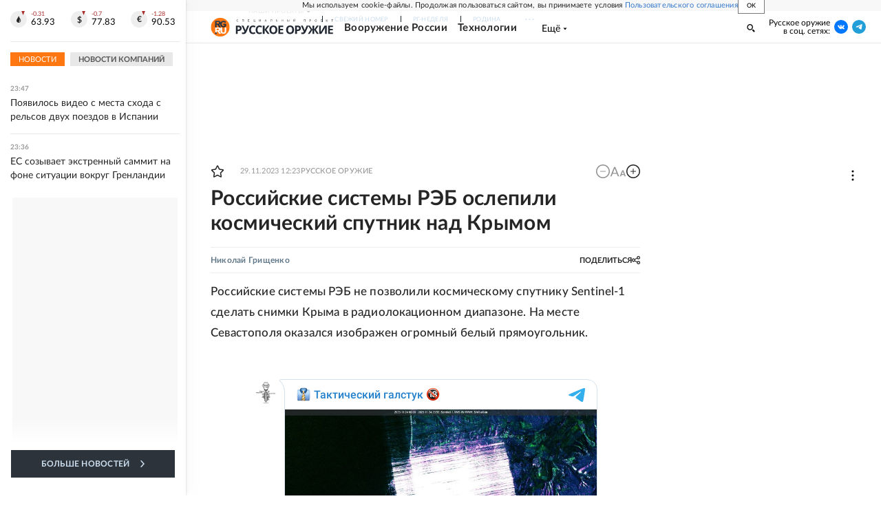

--- FILE ---
content_type: text/html; charset=utf-8
request_url: https://rg.ru/2023/11/29/reg-ufo/rossijskie-sistemy-reb-oslepili-kosmicheskij-sputnik-nad-krymom.html?utm_source=yxnews&utm_medium=desktop
body_size: 33096
content:
<!DOCTYPE html><html lang="ru"><head><meta charSet="utf-8"/><meta name="viewport" content="width=device-width"/><link rel="manifest" href="/manifest.json"/><link rel="preconnect" href="https://cdnstatic.rg.ru" crossorigin="anonymous"/><link rel="preconnect" href="https://ads.betweendigital.com" crossorigin="anonymous"/><link rel="preload" href="https://cdnfiles.rg.ru/fonts/Lato/Lato-Regular.woff2" as="font" type="font/woff2" crossorigin="anonymous"/><link rel="preload" href="https://cdnfiles.rg.ru/fonts/Lato/Lato-Bold.woff2" as="font" type="font/woff2" crossorigin="anonymous"/><link rel="preload" href="https://cdnfiles.rg.ru/fonts/Lato/Lato-Medium.woff2" as="font" type="font/woff2" crossorigin="anonymous"/><link rel="preload" href="https://cdnfiles.rg.ru/fonts/Lato/Lato-Light.woff2" as="font" type="font/woff2" crossorigin="anonymous"/><title>Российские системы РЭБ ослепили космический спутник над Крымом  - Российская газета</title><meta name="description" content="Российские системы РЭБ не позволили космическому спутнику Sentinel-1 сделать снимки Крыма в радиолокационном диапазоне. На месте Севастополя оказался изображен огромный белый прямоугольник."/><meta property="og:site_name" content="Российская газета"/><meta property="og:type" content="article"/><meta property="og:title" content="Российские системы РЭБ ослепили космический спутник над Крымом "/><meta property="og:description" content="Российские системы РЭБ не позволили космическому спутнику Sentinel-1 сделать снимки Крыма в радиолокационном диапазоне. На месте Севастополя оказался изображен огромный белый прямоугольник."/><meta property="og:url" content="https://rg.ru/2023/11/29/reg-ufo/rossijskie-sistemy-reb-oslepili-kosmicheskij-sputnik-nad-krymom.html"/><meta property="og:image" content="https://cdnstatic.rg.ru/uploads/images/2023/11/29/ria_8316825hr_a77_95c.jpg"/><link rel="image_src" href="https://cdnstatic.rg.ru/uploads/images/2023/11/29/ria_8316825hr_a77_95c.jpg"/><link rel="icon" href="/favicon.ico"/><link rel="icon" type="image/png" sizes="192x192" href="https://cdnstatic.rg.ru/images/touch-icon-ipad-retina_192x192.png"/><link rel="icon" type="image/png" sizes="512x512" href="https://cdnstatic.rg.ru/images/touch-icon-ipad-retina_512x512.png"/><link rel="apple-touch-icon" sizes="76x76" href="https://cdnstatic.rg.ru/images/touch-icon-ipad.png"/><link rel="apple-touch-icon" sizes="120x120" href="https://cdnstatic.rg.ru/images/touch-icon-iphone-retina.png"/><link rel="apple-touch-icon" sizes="152x152" href="https://cdnstatic.rg.ru/images/touch-icon-ipad-retina.png"/><link rel="mask-icon" href="https://cdnstatic.rg.ru/svg/touch-icon.svg" color="#ffffff"/><link rel="amphtml" href="https://rg.ru/amp/2023/11/29/reg-ufo/rossijskie-sistemy-reb-oslepili-kosmicheskij-sputnik-nad-krymom.html"/><link rel="canonical" href="https://rg.ru/2023/11/29/reg-ufo/rossijskie-sistemy-reb-oslepili-kosmicheskij-sputnik-nad-krymom.html"/><meta name="relap-rg-segment" content="sila"/><meta name="relap-rg" content="recommendation"/><meta property="article:published_time" content="2023-11-29T12:23:00"/><script type="application/ld+json">{"@type":"BreadcrumbList","@context":"https://schema.org","itemListElement":[{"@type":"ListItem","position":1,"item":{"@id":"https://rg.ru/tema/sila","name":"Русское оружие"}},{"@type":"ListItem","position":2,"item":{"@id":"https://rg.ru/tema/sila/vooruzhenie","name":"Вооружение России"}},{"@type":"ListItem","position":3,"item":{"@id":"https://rg.ru/2023/11/29/reg-ufo/rossijskie-sistemy-reb-oslepili-kosmicheskij-sputnik-nad-krymom.html","name":"Российские системы РЭБ ослепили космический спутник над Крымом "}}]}</script><script type="application/ld+json">{"@type":"BreadcrumbList","@context":"https://schema.org","itemListElement":[{"@type":"ListItem","position":1,"item":{"@id":"https://rg.ru/region/ufo","name":"ЮФО"}},{"@type":"ListItem","position":2,"item":{"@id":"https://rg.ru/region/ufo/krym","name":"Республика Крым"}},{"@type":"ListItem","position":3,"item":{"@id":"https://rg.ru/2023/11/29/reg-ufo/rossijskie-sistemy-reb-oslepili-kosmicheskij-sputnik-nad-krymom.html","name":"Российские системы РЭБ ослепили космический спутник над Крымом "}}]}</script><script type="application/ld+json">{"@context":"http://schema.org","@type":"NewsArticle","mainEntityOfPage":{"@type":"WebPage","@id":"https://rg.ru/2023/11/29/reg-ufo/rossijskie-sistemy-reb-oslepili-kosmicheskij-sputnik-nad-krymom.html"},"url":"https://rg.ru/2023/11/29/reg-ufo/rossijskie-sistemy-reb-oslepili-kosmicheskij-sputnik-nad-krymom.html","headline":"Российские системы РЭБ ослепили космический спутник над Крымом ","description":"Российские системы РЭБ не позволили космическому спутнику Sentinel-1 сделать снимки Крыма в радиолокационном диапазоне. На месте Севастополя оказался изображен огромный белый прямоугольник.","image":{"@type":"ImageObject","url":"https://cdnstatic.rg.ru/images/rg-social-dummy-logo-650x360.jpg","contentUrl":"https://cdnstatic.rg.ru/images/rg-social-dummy-logo-650x360.jpg","caption":"Российская газета","author":{"@type":"Organization","name":"Российская газета"},"description":"Российские системы РЭБ ослепили космический спутник над Крымом ","width":650,"height":360},"thumbnailUrl":"https://cdnstatic.rg.ru/images/touch-icon-ipad-retina.png","author":[{"@type":"Person","name":"Николай Грищенко","url":"https://rg.ru/authors/Nikolaj-Grishchenko"}],"publisher":{"@type":"Organization","name":"Российская газета","logo":{"@type":"ImageObject","url":"https://cdnstatic.rg.ru/images/rg-logo-jsonld-512x158.png","width":512,"height":158}},"datePublished":"2023-11-29T12:23:00","dateModified":"2023-11-29T17:48:00","articleSection":"Русское оружие","about":{"@type":"Thing","name":"Русское оружие"},"keywords":["Вооружение России","Русское оружие","Республика Крым","ЮФО","дзен","РЭБ","фото"],"inLanguage":"ru-RU","isAccessibleForFree":true,"wordCount":224,"articleBody":"Российские системы РЭБ не позволили космическому спутнику Sentinel-1 сделать снимки Крыма в радиолокационном диапазоне. На месте Севастополя оказался изображен огромный белый прямоугольник. \"> Спутник дистанционного зондирования Земли 24 ноября попытался сделать снимок Крымского полуострова. Однако вместо данных, которые могут использоваться военной разведкой НАТО и переданы ВСУ, спутниковый радар показал сплошные помехи. \"От оптического контроля, разумеется, это не спасет, но возможность \"выключить\" спутниковые радары дорогого стоит. Службе РЭБ и инженерам - низкий поклон!\", - написали в аннотации к фотоснимку в тг-канале \"Тактический галстук\". Спутниковая группировка Sentinel-1 (\"Страж\") Европейского космического агентства была сформирована в 2014-2016 годах. Космические аппараты находятся на орбите высотой 690 километров и обеспечивают оптический и радиолокационный мониторинг поверхности планеты. С помощью радара могут \"пробивать\" плотную облачность и формировать детальные изображения местности с идентификацией военной техники. Кстати Эффективность российских систем РЭБ признали аналитики издания The Economist. Опрошенные ими эксперты признают, что ракеты дальнего радиуса GMLRS , запускаемые с помощью установок HIMARS, стали лететь мимо целей. Указывается также, что армия РФ смогла добиться преимущества в \"битве беспилотников\" благодаря широкой системе средств радиоэлектронной борьбы. Например, с помощью комплекса \"Красуха\" , как считают британские журналисты, российские средства РЭБ сбивают по пять тысяч украинских дронов в месяц, выводят из строя управляемые снаряды Excalibur, комплексы JDAM-ER. Прекрасно также проявил себя на Украине комплекс \"Поле-21\" . При помощи поста радиопомех один комплекс ставит радиоэлектронный \"зонтик\" в радиусе до 150 километров.","copyrightHolder":{"@type":"Organization","name":"Российская газета"}}</script><meta name="next-head-count" content="33"/><script id="scriptRG" data-nscript="beforeInteractive">window.RGAPP = window.RGAPP || {
      env: 'production',
      // храним информацию о том, какие тэги ga4 инициализированы,
      // заполняется сама
      gtagInited: {}
    };window.RG = window.RG || {};</script><script id="scriptHBConfig" data-nscript="beforeInteractive">
        if (!window.YaHeaderBiddingSettings) {
          const adfoxBiddersMap = {"betweenDigital":"873981","adriver":"998474","myTarget":"874698","adfox_imho-video":"1729197","adfox_adsmart":"1195710","adfox_WiseUP":"1288243","buzzoola":"1224359","videonow":2188924,"mediatoday":"2352346","adfox_yandex_roxot-adfox-hb":"2152411","otm":"1421443","hybrid":"1597346","clickscloud":"2710641","roxot":"2725603","sape":"2852669","Gnezdo":"2873663","bidvol":"2984792","smi2":"3313476"}
          const syncPixels = [{"bidder":"sape","pixels":["https://acint.net/cmatch/?dp=14&pi=1752771"]}]

          const adUnits = [];
          const userTimeout = 1000;

          window.YaHeaderBiddingSettings = {
            biddersMap: adfoxBiddersMap,
            adUnits: adUnits,
            syncPixels: syncPixels,
            timeout: userTimeout,
            callbacks: {
              onBidsRecieved: function (bids) {

              }
            }
          };
        }
      </script><script id="scriptAdfoxConfig" data-nscript="beforeInteractive">
      window.Ya || (window.Ya = {});
      window.yaContextCb = window.yaContextCb || [];
      window.Ya.adfoxCode || (window.Ya.adfoxCode = {});
      window.Ya.adfoxCode.hbCallbacks || (window.Ya.adfoxCode.hbCallbacks = []);
    </script><script id="scriptFingerprintGnezdoConfig" data-nscript="beforeInteractive">
      (function() {
        function _getCookie(name) {
          var matches = document.cookie.match(new RegExp(
          "(?:^|; )" + name.replace(/([\.$?*|{}\(\)\[\]\\\/\+^])/g, '\$1') + "=([^;]*)"
          ));
          return matches ? decodeURIComponent(matches[1]) : undefined;
        }
        
        function _storageAvailable(type) {
          try {
            var storage = window[type],
              x = '__storage_test__';
            storage.setItem(x, x);
            storage.removeItem(x);
            return true;
          }
          catch(e) {
            return false;
          }
        }

        var isMacLike = /(Mac|iPhone|iPod|iPad)/i.test(navigator.platform);

        var botPattern = "(googlebot\/|bot|Googlebot-Mobile|Googlebot-Image|Google favicon|Mediapartners-Google|bingbot|slurp|java|wget|curl|Commons-HttpClient|Python-urllib|libwww|httpunit|nutch|phpcrawl|msnbot|jyxobot|FAST-WebCrawler|FAST Enterprise Crawler|biglotron|teoma|convera|seekbot|gigablast|exabot|ngbot|ia_archiver|GingerCrawler|webmon |httrack|webcrawler|grub.org|UsineNouvelleCrawler|antibot|netresearchserver|speedy|fluffy|bibnum.bnf|findlink|msrbot|panscient|yacybot|AISearchBot|IOI|ips-agent|tagoobot|MJ12bot|dotbot|woriobot|yanga|buzzbot|mlbot|yandexbot|purebot|Linguee Bot|Voyager|CyberPatrol|voilabot|baiduspider|citeseerxbot|spbot|twengabot|postrank|turnitinbot|scribdbot|page2rss|sitebot|linkdex|Adidxbot|blekkobot|ezooms|dotbot|Mail.RU_Bot|discobot|heritrix|findthatfile|europarchive.org|NerdByNature.Bot|sistrix crawler|ahrefsbot|Aboundex|domaincrawler|wbsearchbot|summify|ccbot|edisterbot|seznambot|ec2linkfinder|gslfbot|aihitbot|intelium_bot|facebookexternalhit|yeti|RetrevoPageAnalyzer|lb-spider|sogou|lssbot|careerbot|wotbox|wocbot|ichiro|DuckDuckBot|lssrocketcrawler|drupact|webcompanycrawler|acoonbot|openindexspider|gnam gnam spider|web-archive-net.com.bot|backlinkcrawler|coccoc|integromedb|content crawler spider|toplistbot|seokicks-robot|it2media-domain-crawler|ip-web-crawler.com|siteexplorer.info|elisabot|proximic|changedetection|blexbot|arabot|WeSEE:Search|niki-bot|CrystalSemanticsBot|rogerbot|360Spider|psbot|InterfaxScanBot|Lipperhey SEO Service|CC Metadata Scaper|g00g1e.net|GrapeshotCrawler|urlappendbot|brainobot|fr-crawler|binlar|SimpleCrawler|Livelapbot|Twitterbot|cXensebot|smtbot|bnf.fr_bot|A6-Indexer|ADmantX|Facebot|Twitterbot|OrangeBot|memorybot|AdvBot|MegaIndex|SemanticScholarBot|ltx71|nerdybot|xovibot|BUbiNG|Qwantify|archive.org_bot|Applebot|TweetmemeBot|crawler4j|findxbot|SemrushBot|yoozBot|lipperhey|y!j-asr|Domain Re-Animator Bot|AddThis)";
        var re = new RegExp(botPattern, 'i');
        var isBot = re.test(navigator.userAgent);
        var check_iframe = (isMacLike || isBot)?0:1;
        var gnezdo_uid = '';
        if (check_iframe) {
          gnezdo_uid = _getCookie('gnezdo_uid');
          var ls_available = _storageAvailable('localStorage');
          if (gnezdo_uid) {
            if (ls_available) localStorage.setItem("gnezdo_uid", gnezdo_uid);
          } else {
            if (ls_available) gnezdo_uid = localStorage.getItem("gnezdo_uid");
            if (gnezdo_uid) document.cookie = "gnezdo_uid="+gnezdo_uid+";path=/;max-age=31536000;secure;samesite=none;domain=."+location.hostname.replace(/^www\./, '');
          }
          
          if (!gnezdo_uid){
            var iframe = document.createElement("iframe");
            iframe.src = "https://news.gnezdo.ru/1pc.html";
            iframe.style.display = 'none';
            document.addEventListener('DOMContentLoaded', function(){
              document.body.appendChild(iframe);
            });
            
            var once = 0;
            function gnezdoLoaderListener(event) {
              if (!event.data || !event.data.hasOwnProperty('gnezdo_uid')) {
                return;
              }
              if(once++) {
                return;
              }
              
              gnezdo_uid = event.data.gnezdo_uid || '';
              if (gnezdo_uid){
                document.cookie = "gnezdo_uid="+gnezdo_uid+";path=/;max-age=31536000;secure;samesite=none;domain=."+location.hostname.replace(/^www\./, '');
                if (ls_available) localStorage.setItem("gnezdo_uid", gnezdo_uid);
              }
            }
            
            if (window.addEventListener) {
              window.addEventListener("message", gnezdoLoaderListener, false);
            } else if (window.attachEvent) {
              window.attachEvent("onmessage", gnezdoLoaderListener);
            }
          }
        }
        
        const origOpen = XMLHttpRequest.prototype.open;
        XMLHttpRequest.prototype.open = function(method, url, async, user, password) {
          if(url.includes('fcgi4.gnezdo.ru/hb/Yandex') && gnezdo_uid) {
            url += '?guid='+gnezdo_uid;
          }
          origOpen.call(this, method, url, async, user, password);
        }
      })()
    </script><script id="scriptFingerprintVKConfig" data-nscript="beforeInteractive">
      function getSyncId() {
        try {
          return JSON.parse(localStorage.getItem('rb_sync_id')).fpid || "";
        } catch (e) {
          return "";
        }
      }
    </script><script id="scriptGnezdoAsyncCallbacks" data-nscript="beforeInteractive">window.gnezdoAsyncCallbacks = window.gnezdoAsyncCallbacks || []</script><link rel="preload" href="https://cdnfiles.rg.ru/_next/static/css/02b69ab9296fe862.css" as="style"/><link rel="stylesheet" href="https://cdnfiles.rg.ru/_next/static/css/02b69ab9296fe862.css" data-n-g=""/><link rel="preload" href="https://cdnfiles.rg.ru/_next/static/css/60cbb713a5f01bc5.css" as="style"/><link rel="stylesheet" href="https://cdnfiles.rg.ru/_next/static/css/60cbb713a5f01bc5.css" data-n-p=""/><link rel="preload" href="https://cdnfiles.rg.ru/_next/static/css/e2e842c12ee2c0fc.css" as="style"/><link rel="stylesheet" href="https://cdnfiles.rg.ru/_next/static/css/e2e842c12ee2c0fc.css" data-n-p=""/><link rel="preload" href="https://cdnfiles.rg.ru/_next/static/css/4e7bc8867dd15812.css" as="style"/><link rel="stylesheet" href="https://cdnfiles.rg.ru/_next/static/css/4e7bc8867dd15812.css" data-n-p=""/><link rel="preload" href="https://cdnfiles.rg.ru/_next/static/css/395e782eec609ec5.css" as="style"/><link rel="stylesheet" href="https://cdnfiles.rg.ru/_next/static/css/395e782eec609ec5.css" data-n-p=""/><link rel="preload" href="https://cdnfiles.rg.ru/_next/static/css/ff8e04044adb325d.css" as="style"/><link rel="stylesheet" href="https://cdnfiles.rg.ru/_next/static/css/ff8e04044adb325d.css" data-n-p=""/><link rel="preload" href="https://cdnfiles.rg.ru/_next/static/css/0d24c4648d46c21d.css" as="style"/><link rel="stylesheet" href="https://cdnfiles.rg.ru/_next/static/css/0d24c4648d46c21d.css" data-n-p=""/><link rel="preload" href="https://cdnfiles.rg.ru/_next/static/css/a83aef587d30f823.css" as="style"/><link rel="stylesheet" href="https://cdnfiles.rg.ru/_next/static/css/a83aef587d30f823.css"/><link rel="preload" href="https://cdnfiles.rg.ru/_next/static/css/16568e53827ff27a.css" as="style"/><link rel="stylesheet" href="https://cdnfiles.rg.ru/_next/static/css/16568e53827ff27a.css"/><link rel="preload" href="https://cdnfiles.rg.ru/_next/static/css/31901084327d29bd.css" as="style"/><link rel="stylesheet" href="https://cdnfiles.rg.ru/_next/static/css/31901084327d29bd.css"/><link rel="preload" href="https://cdnfiles.rg.ru/_next/static/css/06f752ef30f4285f.css" as="style"/><link rel="stylesheet" href="https://cdnfiles.rg.ru/_next/static/css/06f752ef30f4285f.css"/><noscript data-n-css=""></noscript><script defer="" nomodule="" src="https://cdnfiles.rg.ru/_next/static/chunks/polyfills-42372ed130431b0a.js"></script><script id="scriptAdfoxSape" src="https://cdn-rtb.sape.ru/js/uids.js" defer="" data-nscript="beforeInteractive"></script><script id="scriptRoxot" src="https://cdn.skcrtxr.com/roxot-wrapper/js/roxot-manager.js?pid=7999fe2d-49ec-4b41-a612-54517cd77591" defer="" data-nscript="beforeInteractive"></script><script defer="" src="https://cdnfiles.rg.ru/_next/static/chunks/12454.5ad92842aaf19af8.js"></script><script defer="" src="https://cdnfiles.rg.ru/_next/static/chunks/50381-696404addbc6ee8d.js"></script><script defer="" src="https://cdnfiles.rg.ru/_next/static/chunks/65004.6c51b9daf6ef9d78.js"></script><script defer="" src="https://cdnfiles.rg.ru/_next/static/chunks/38129.4fb66e72f791f7b5.js"></script><script defer="" src="https://cdnfiles.rg.ru/_next/static/chunks/1416.55c1b06d56974d55.js"></script><script src="https://cdnfiles.rg.ru/_next/static/chunks/webpack-5602f278ae99d12f.js" defer=""></script><script src="https://cdnfiles.rg.ru/_next/static/chunks/framework-c610937e61b23145.js" defer=""></script><script src="https://cdnfiles.rg.ru/_next/static/chunks/main-9730f113bcee42ee.js" defer=""></script><script src="https://cdnfiles.rg.ru/_next/static/chunks/pages/_app-71ee589807146fff.js" defer=""></script><script src="https://cdnfiles.rg.ru/_next/static/chunks/30719-8e168d6910ff8879.js" defer=""></script><script src="https://cdnfiles.rg.ru/_next/static/chunks/87190-41263225f06efb68.js" defer=""></script><script src="https://cdnfiles.rg.ru/_next/static/chunks/32634-e00dc012e0d17a12.js" defer=""></script><script src="https://cdnfiles.rg.ru/_next/static/chunks/7630-20aac1780715eb09.js" defer=""></script><script src="https://cdnfiles.rg.ru/_next/static/chunks/21936-cfd08f4feebc8c51.js" defer=""></script><script src="https://cdnfiles.rg.ru/_next/static/chunks/42177-8d6f9accda55fa68.js" defer=""></script><script src="https://cdnfiles.rg.ru/_next/static/chunks/77361-0fd25dc8045c86b2.js" defer=""></script><script src="https://cdnfiles.rg.ru/_next/static/chunks/19133-63c828a8db6103fe.js" defer=""></script><script src="https://cdnfiles.rg.ru/_next/static/chunks/21278-4afff8da63981f38.js" defer=""></script><script src="https://cdnfiles.rg.ru/_next/static/chunks/77890-a39accc86cf2cf64.js" defer=""></script><script src="https://cdnfiles.rg.ru/_next/static/chunks/96213-4891763a22871107.js" defer=""></script><script src="https://cdnfiles.rg.ru/_next/static/chunks/pages/project/sila/articles/%5B%5B...slug%5D%5D-b9e6cd72116e2fdf.js" defer=""></script><script src="https://cdnfiles.rg.ru/_next/static/XwMwGXS5d9TiSDe2ZkyDT/_buildManifest.js" defer=""></script><script src="https://cdnfiles.rg.ru/_next/static/XwMwGXS5d9TiSDe2ZkyDT/_ssgManifest.js" defer=""></script></head><body><div id="__next"><script>
    ((counterHostname) => {
      window.MSCounter = {
        counterHostname: counterHostname
      };
      window.mscounterCallbacks = window.mscounterCallbacks || [];
      window.mscounterCallbacks.push(() => {
        tnsCounterrg_ru = new MSCounter.counter({
            'account':'rg_ru',
            'tmsec': 'mx3_rg_ru',
            'autohit' : true
          });
        // console.log('%c Send counter "TNS":', 'background: #2c333b; color: #aaa; padding: 5px;', window.MSCounter)
      });

      const newScript = document.createElement('script');
      newScript.async = true;
      newScript.src = counterHostname + '/ncc/counter.js';

      const referenceNode = document.querySelector('script');
      if (referenceNode) {
        referenceNode.parentNode.insertBefore(newScript, referenceNode);
      } else {
        document.firstElementChild.appendChild(newScript);
      }
    })('https://tns-counter.ru/');
  </script><script>
  var _tmr = window._tmr || (window._tmr = []);
  // console.log('%c Send counter "Mail":', 'background: #2c333b; color: #aaa; padding: 5px;', window._tmr);
  (function (d, w, id) {
    if (d.getElementById(id)) return;
    var ts = d.createElement("script");
    ts.type = "text/javascript";
    ts.async = true;
    ts.id = id;
    ts.src = "https://top-fwz1.mail.ru/js/code.js";
    var f = function () {
      var s = d.getElementsByTagName("script")[0];
      s.parentNode.insertBefore(ts, s);
    };
    if (w.opera == "[object Opera]") {
      d.addEventListener("DOMContentLoaded", f, false);
    } else {
      f();
    }
  })(document, window, "topmailru-code");
  </script><script>
  (function (m, e, t, r, i, k, a) {
    m[i] = m[i] || function () {
      (m[i].a = m[i].a || []).push(arguments)
    };
    m[i].l = 1 * new Date();
    k = e.createElement(t), a = e.getElementsByTagName(t)[0], k.async = 1, k.src = r, a.parentNode.insertBefore(k, a)
  })
    (window, document, "script", "https://mc.yandex.ru/metrika/tag.js", "ym");
  </script><div id="layoutGlobal" class="NewsFeedLayout_root___App8"><div id="" data-mod="media10" class="Adfox_wrapper__6EjMr media10-adfox"></div><div class="NewsFeedLayout_body__I3b0x"><div><div id="editorial-layout" class="EditorialLayout_root__zyEHU"><div id="umbrella" class="Umbrella_root__MYQQv  layoutGlobalUmbrella"><div class="Umbrella_inner__qw3LM"><div class="Umbrella_toolbar__toU_M"><div class="UmbrellaLogo_root__sq3Tg Umbrella_logo__YMtTQ"><a class="UmbrellaLogo_linkLogo__GhwD3" title="Российская газета" href="https://rg.ru"><svg xmlns="http://www.w3.org/2000/svg" fill="none" viewBox="0 0 80 24"><path fill="#F26922" d="M45.726 4.419h4.317c3.002 0 4.143.928 4.143 2.85 0 2.158-1.243 3.123-4.143 3.123h-4.317zM40 0v22.071h5.726v-7.293H48.8L54.53 24h6.66l-6.342-10.046c3.484-.72 5.382-3.393 5.382-6.754 0-4.563-3.379-7.196-9.938-7.196z"></path><path fill="#F26922" d="M60.107 0v15.544c0 5.372 3.466 8.456 10.064 8.456 6.599 0 9.83-3.184 9.83-8.556V0h-5.372v14.637c0 2.879-1.394 4.678-4.458 4.678s-4.422-1.777-4.422-4.678V0z"></path><path fill="#506C7F" d="M5.632 4.419h4.246c2.953 0 4.075.928 4.075 2.85 0 2.158-1.221 3.123-4.075 3.123H5.632zM0 0v24h5.632v-9.222h3.024L14.292 24h6.551l-6.238-10.046c3.427-.72 5.294-3.393 5.294-6.754 0-4.563-3.324-7.196-9.775-7.196z"></path><path fill="#506C7F" d="M40.076 4.566C37.818 1.48 34.704 0 30.771 0 23.885 0 19.27 4.634 19.27 12.1c0 7.301 4.812 11.9 11.367 11.9 3.64 0 6.75-1.41 9.469-4.368v-8.78H29.72v4.207h4.952v2.763a6.84 6.84 0 0 1-3.919 1.284c-3.562 0-5.77-2.338-5.77-6.908 0-4.933 2.23-7.466 5.938-7.466 2.262 0 4.129 1.054 5.635 3.126z"></path><path fill="#506C7F" d="M42.918 24c.61 0 1.207-.183 1.715-.525a3.1 3.1 0 0 0 1.136-1.4 3.15 3.15 0 0 0-.67-3.396 3.06 3.06 0 0 0-3.363-.673 3.1 3.1 0 0 0-1.384 1.15 3.14 3.14 0 0 0-.284 2.924c.156.377.383.72.67 1.01a3.08 3.08 0 0 0 2.18.91"></path></svg></a></div><div class="Umbrella_toolbarItemContentButton___Sj_O"><button class="UmbrellaContentButton_root__OU00H " type="button" data-testid="umbrella-content-button"><span class="UmbrellaContentButton_text__pPO38"><span class="UmbrellaContentButton_our__REuPp">Наши</span> проекты</span><i class="UmbrellaContentButton_icon__6sPNS"><svg xmlns="http://www.w3.org/2000/svg" width="6" height="5"><path fill-rule="evenodd" d="M1.465.879a.61.61 0 1 0-.863.862L2.76 3.898a.6.6 0 0 0 .453.178.6.6 0 0 0 .453-.178L5.82 1.741A.61.61 0 0 0 4.96.88L3.212 2.626z" clip-rule="evenodd"></path></svg></i></button></div><div class="Umbrella_toolbarItemNavigation__4u_j5"><div><div class="navresp-root"><div class="navresp-inner"><div class="navresp-visible"><div class="navresp-visibleList"><div class="navresp-visibleListItem"><a class="navresp-visibleListLink" title="Свежий номер" href="/gazeta/rg/svezh"><span class="navresp-visibleListText">Свежий номер</span></a></div><div class="navresp-visibleListItem"><a class="navresp-visibleListLink" title="РГ-Неделя" href="/gazeta/subbota/svezh"><span class="navresp-visibleListText">РГ-Неделя</span></a></div><div class="navresp-visibleListItem"><a href="https://rodina-history.ru" title="" aria-label="" class="navresp-visibleListLink" target="_blank" rel="noreferrer"><span class="navresp-visibleListText">Родина</span></a></div><div class="navresp-visibleListItem"><a class="navresp-visibleListLink" title="Тематические приложения" href="/fascicles"><span class="navresp-visibleListText">Тематические приложения</span></a></div><div class="navresp-visibleListItem"><a class="navresp-visibleListLink" title="Союз" href="/soyuz"><span class="navresp-visibleListText">Союз</span></a></div><button class="navresp-moreButton" aria-label="Ещё"><span class="navresp-moreButtonIcon"><svg xmlns="http://www.w3.org/2000/svg" width="13" height="3"><path d="M.452 1.172q0-.486.27-.756.288-.288.756-.288.486 0 .774.288.288.27.288.756 0 .468-.288.756t-.774.288q-.468 0-.756-.288-.27-.288-.27-.756m5.028 0q0-.486.27-.756.288-.288.756-.288.486 0 .774.288.288.27.288.756 0 .468-.288.756t-.774.288q-.468 0-.756-.288-.27-.288-.27-.756m5.027 0q0-.486.27-.756.288-.288.756-.288.486 0 .774.288.288.27.288.756 0 .468-.288.756t-.774.288q-.468 0-.756-.288-.27-.288-.27-.756"></path></svg></span></button></div></div><div class="navresp-invisible"><div class="navresp-invisibleList"></div></div></div></div></div></div><div class="Umbrella_svezh__NKzhk"><a href="/gazeta/rg/svezh" rel="noreferrer noopener" class="LinkDefault_link__moEcX"><span class="UmbrellaSvezh_link__0Rwaq" title="Свежий номер">Свежий номер</span></a></div><div class="Umbrella_subscribe___7KfL"><div class="UmbrellaSubscribe_root__rEtO7"><a class="UmbrellaSubscribe_button__wsCTe" target="_blank" href="https://rg.ru/subs/" rel="noreferrer noopener"><i class="UmbrellaSubscribe_icon__lqf_h"><svg xmlns="http://www.w3.org/2000/svg" fill="none" viewBox="0 0 15 14" aria-hidden="true" focusable="false" tabindex="-1"><g clip-path="url(#newspaper_svg__a)"><path fill="#fff" d="M14.06 0H3.38a.93.93 0 0 0-.94.92v1.29H.94a.93.93 0 0 0-.94.92v10a.93.93 0 0 0 .94.87h13.12a.93.93 0 0 0 .94-.92V.92a.93.93 0 0 0-.94-.92m-.18 12.53a.37.37 0 0 1-.38.36h-12a.36.36 0 0 1-.37-.36V3.87a.37.37 0 0 1 .37-.37h.94v8.29h1.12V1.44a.38.38 0 0 1 .38-.37h9.56a.38.38 0 0 1 .38.37zM9 3.32h4.12V3H9zm0 1.1h4.12v-.37H9zm0 1.29h4.12v-.37H9zM4.5 7h8.62v-.37H4.5zm0 1.11h8.62v-.37H4.5zm0 1.1h4.13v-.37H4.5zm0 1.29h4.13v-.37H4.5zm0 1.29h4.13v-.37H4.5zM9 9.21h4.12v-.37H9zm0 1.29h4.12v-.37H9zm0 1.29h4.12v-.37H9zM4.88 5.9h3.37a.38.38 0 0 0 .38-.37V2.21a.38.38 0 0 0-.38-.37H4.88a.38.38 0 0 0-.38.37v3.32a.38.38 0 0 0 .38.37M5.44 3a.19.19 0 0 1 .19-.19H7.5a.19.19 0 0 1 .19.19v1.79A.18.18 0 0 1 7.5 5H5.63a.18.18 0 0 1-.19-.18z"></path></g><defs><clipPath id="newspaper_svg__a"><path fill="#fff" d="M0 0h15v14H0z"></path></clipPath></defs></svg></i><div class="UmbrellaSubscribe_title__zw2sQ"><span>Подписка</span><span class="UmbrellaSubscribe_titleSecondText__QCjTa"> на издание</span></div></a></div></div><div class="Umbrella_newsletterSubscribe__Wl4dD"><button class="UmbrellaNewsletterSubscribe_root__wmZg9" type="button"><i class="UmbrellaNewsletterSubscribe_icon__LCCb_"><svg xmlns="http://www.w3.org/2000/svg" viewBox="0 0 16 10"><path fill-rule="evenodd" d="M.36 0A.36.36 0 0 0 0 .36v9.28a.36.36 0 0 0 .36.36h15.28a.36.36 0 0 0 .36-.36V.36a.36.36 0 0 0-.36-.36zm1 .71h13.33L8 6.14zm-.58.47 4.57 3.74L.73 8.83zm14.54 0v7.65l-3.81-3.21a.37.37 0 0 0-.27-.09.36.36 0 0 0-.34.38.38.38 0 0 0 .13.25l3.66 3.13H1.31l4.61-3.91 1.85 1.5a.36.36 0 0 0 .46 0z"></path></svg></i><div class="UmbrellaNewsletterSubscribe_text__MK4jF">Подписаться на новости</div></button></div><div class="Umbrella_toolbarItemAuth__MJyM9"><div class="UserMenu_root__BKOUI"><button class="UserMenu_button__7XjLH" aria-label="войти в личный кабинет" data-testid="user-menu-signin" data-cy="user-menu-signin"><i class="UserMenu_icon__ZqA4p"><svg xmlns="http://www.w3.org/2000/svg" width="18" height="13" aria-hidden="true" focusable="false" tabindex="-1"><path d="M17.44 0H8.407a.58.58 0 0 0-.393.145.52.52 0 0 0-.168.365c.008.134.07.26.175.352A.57.57 0 0 0 8.408 1h8.47v10h-8.47a.58.58 0 0 0-.483.085.5.5 0 0 0-.161.183.496.496 0 0 0 .16.647.57.57 0 0 0 .484.085h9.031a.58.58 0 0 0 .393-.145.52.52 0 0 0 .169-.365V.51a.5.5 0 0 0-.17-.365A.56.56 0 0 0 17.44 0m-7 5.69L7.625 3.11a.48.48 0 0 0-.328-.128.48.48 0 0 0-.328.128.4.4 0 0 0-.128.295c0 .11.046.216.128.295L9.01 5.57H.456a.46.46 0 0 0-.315.123.4.4 0 0 0-.13.297.4.4 0 0 0 .13.297.46.46 0 0 0 .315.123H9.01L6.968 8.28a.4.4 0 0 0-.128.295c0 .11.046.216.128.295a.46.46 0 0 0 .328.132.48.48 0 0 0 .328-.132l2.817-2.58a.42.42 0 0 0 .133-.3.4.4 0 0 0-.133-.3Z"></path></svg></i><span class="UserMenu_text__qfpcd">Войти</span></button></div></div></div></div></div><header id="header" class="EditorialHeader_root__K2Z2M  "><div class="EditorialHeader_inner__UQpJZ"><div class="EditorialHeader_content__fLSq6"><div class="EditorialHeader_innerContainer__pdZS7"><div class="EditorialHeader_contentTop__apea6"><div class="EditorialHeader_contentItem__SQu49 EditorialHeader_logo__y1Egy"><div class="EditorialHeaderLogo_container__LmxfD"><div class="EditorialHeaderLogo_logo__9_7rI"><svg xmlns="http://www.w3.org/2000/svg" width="34" height="35" fill="none"><circle cx="17" cy="17.5" r="17" fill="#F71"></circle><g fill="#fff" clip-path="url(#logo_project_svg__a)"><path d="M10.457 19.871h2.204c1.528 0 2.116.444 2.116 1.386 0 1.052-.647 1.523-2.116 1.523h-2.204zm-2.94-2.16v10.748h2.94v-3.546h1.587l2.938 4.488h3.41l-3.263-4.903c1.793-.36 2.763-1.662 2.763-3.297 0-2.216-1.734-3.49-5.084-3.49h-5.29Z"></path><path d="M17.567 17.71v7.563c0 2.605 1.792 4.128 5.172 4.128s5.055-1.551 5.055-4.155V17.71H25.03v7.12c0 1.413-.705 2.272-2.292 2.272s-2.263-.859-2.263-2.272v-7.12h-2.91Z"></path></g><g clip-path="url(#logo_project_svg__b)"><path fill="url(#logo_project_svg__c)" d="M10.44 8.038h2.191c1.52 0 2.104.454 2.104 1.42 0 1.08-.643 1.564-2.104 1.564H10.44zM7.518 5.85v11.992h2.922V13.21h1.578l2.921 4.604h3.39l-3.243-5.03c1.782-.37 2.746-1.706 2.746-3.382 0-2.274-1.724-3.61-5.084-3.61h-5.23z"></path><path fill="url(#logo_project_svg__d)" d="M27.63 8.123c-1.168-1.535-2.775-2.274-4.82-2.274-3.565 0-5.961 2.302-5.961 6.053 0 3.638 2.513 5.94 5.902 5.94 1.9 0 3.506-.71 4.909-2.188v-4.405h-5.376v2.103h2.571v1.392c-.614.398-1.315.654-2.045.654-1.841 0-2.98-1.165-2.98-3.439 0-2.472 1.168-3.722 3.067-3.722 1.17 0 2.133.54 2.922 1.563z"></path><path fill="url(#logo_project_svg__e)" d="M9.08 29.952c.876 0 1.606-.71 1.606-1.563 0-.852-.73-1.563-1.607-1.563-.876 0-1.607.71-1.607 1.563s.73 1.563 1.607 1.563Z"></path></g><defs><linearGradient id="logo_project_svg__c" x1="7.281" x2="12.185" y1="5.793" y2="20.058" gradientUnits="userSpaceOnUse"><stop stop-color="#345"></stop><stop offset="1" stop-color="#222830"></stop></linearGradient><linearGradient id="logo_project_svg__d" x1="16.612" x2="21.474" y1="5.849" y2="20.061" gradientUnits="userSpaceOnUse"><stop stop-color="#345"></stop><stop offset="1" stop-color="#222830"></stop></linearGradient><linearGradient id="logo_project_svg__e" x1="7.402" x2="8.541" y1="26.826" y2="30.623" gradientUnits="userSpaceOnUse"><stop stop-color="#345"></stop><stop offset="1" stop-color="#222830"></stop></linearGradient><clipPath id="logo_project_svg__a"><path fill="#fff" d="M7.518 17.71h20.816v12.111H7.518z"></path></clipPath><clipPath id="logo_project_svg__b"><path fill="#fff" d="M6.8 5.6h21.533v24.933H6.8z"></path></clipPath></defs></svg></div><div><div class="EditorialHeaderLogo_subtitle__KF5WN"><div><div><svg xmlns="http://www.w3.org/2000/svg" width="141" height="6" fill="none"><path fill="url(#subtitle_logo_small_svg__a)" d="M3.009 3.763a.1.1 0 0 1 .06 0l.162.171c-.124.145-.279.26-.454.335a1.71 1.71 0 0 1-1.226 0 1.34 1.34 0 0 1-.745-.806 1.8 1.8 0 0 1-.103-.626c-.004-.21.034-.42.111-.617.062-.183.165-.35.3-.489a1.24 1.24 0 0 1 .463-.317c.19-.08.394-.12.6-.12a1.4 1.4 0 0 1 .574.112c.16.062.305.156.429.274l-.137.189h-.06a.16.16 0 0 1-.086-.043l-.146-.095a1 1 0 0 0-.222-.085.9.9 0 0 0-.326-.043 1.2 1.2 0 0 0-.429.077 1 1 0 0 0-.548.609q-.081.242-.077.497c-.003.171.023.342.077.505q.073.211.223.378.137.15.325.231c.134.053.277.079.42.077q.12.013.24 0l.197-.043.172-.085a1 1 0 0 0 .154-.129zm8.262.617h-.411V1.689H9.351V4.38H8.94V1.363h2.331zm7.869-.334v.334h-1.86V1.363h1.86v.334h-1.423V2.7h1.174v.317h-1.174v1.037zm8.572 0v.934a.12.12 0 0 1-.043.086.1.1 0 0 1-.086 0h-.249v-.737h-2.408V1.31h.403v2.743h1.508v-2.7h.412v2.7l.463-.008Zm8.177-2.7v3.017h-.403V1.826a1 1 0 0 1-.154.317l-1.33 2.108a.3.3 0 0 1-.076.095.15.15 0 0 1-.103 0h-.309V1.329h.412V3.48a2 2 0 0 1 0 .189 2 2 0 0 1 0 .205l.077-.18.086-.145 1.414-2.092a.4.4 0 0 1 .077-.086.15.15 0 0 1 .103-.042zM43.5 3.249l-.471-1.235s0-.077-.043-.12a1 1 0 0 1-.043-.154 3 3 0 0 1-.094.283l-.472 1.226zm.857 1.114h-.308a.15.15 0 0 1-.095 0l-.051-.069-.283-.728h-1.346l-.282.728a.14.14 0 0 1-.052.069.15.15 0 0 1-.094 0h-.309l1.209-3.017h.411zm7.972 0h-.403V1.67h-1.003c0 .386-.043.72-.077 1.012a8 8 0 0 1-.12.728 2.4 2.4 0 0 1-.163.498 1 1 0 0 1-.197.291.5.5 0 0 1-.223.154.9.9 0 0 1-.257 0q-.09.015-.18 0a.07.07 0 0 1-.06-.06v-.24h.145a.39.39 0 0 0 .326-.163q.093-.13.146-.282a3 3 0 0 0 .12-.489c0-.197.069-.446.094-.729.026-.282.052-.642.06-1.045h1.792zm7.002-.326q.15.022.3 0a.6.6 0 0 0 .206-.111.5.5 0 0 0 .12-.172.9.9 0 0 0 0-.223 1 1 0 0 0 0-.222.45.45 0 0 0-.12-.163.6.6 0 0 0-.206-.103 1 1 0 0 0-.291 0h-.591v1.011zm0-1.388q.241-.008.472.06.181.05.326.171a.6.6 0 0 1 .197.257.8.8 0 0 1 .06.326q0 .195-.069.377a.9.9 0 0 1-.206.283q-.15.12-.334.18-.222.065-.454.06h-.986V1.346h.403v1.303zm9.249-1.303v3.017h-.411V2.99h-1.595v1.372h-.411V1.346h.411V2.69h1.62V1.346zm7.003 2.691q.15.022.3 0a.6.6 0 0 0 .206-.111.45.45 0 0 0 .111-.172.6.6 0 0 0 0-.445.4.4 0 0 0-.111-.163.6.6 0 0 0-.206-.103q-.15-.023-.3 0H75v1.011zm0-1.388q.245-.008.48.06.18.052.326.171a.56.56 0 0 1 .188.257.8.8 0 0 1 .069.326.86.86 0 0 1-.077.377.67.67 0 0 1-.206.283.9.9 0 0 1-.326.18q-.222.065-.454.06h-.994V1.346H75v1.303zm2.023 1.714h-.412V1.346h.412zm8.46-3.017v3.017h-.412V1.826c0 .068-.051.12-.077.18a.5.5 0 0 1-.085.137l-1.415 2.091A.3.3 0 0 1 84 4.33a.14.14 0 0 1-.103 0h-.3V1.31H84v2.546l.077-.18.086-.146 1.44-2.048a.4.4 0 0 1 .077-.086.16.16 0 0 1 .103-.043l.283-.008ZM84.849.96h.145A.3.3 0 0 0 85.09.9a.5.5 0 0 0 .06-.111 1 1 0 0 0 0-.172h.282a.06.06 0 0 1 .06 0 .14.14 0 0 1 0 .077.39.39 0 0 1-.162.326.77.77 0 0 1-.455.111.75.75 0 0 1-.445-.111.36.36 0 0 1-.163-.326.3.3 0 0 1 0-.077.07.07 0 0 1 .06 0h.248a1 1 0 0 0 0 .172q.012.06.052.111.043.038.094.06h.129Zm15.865 3.429h-.403V1.697h-1.508V4.39h-.412V1.37h2.323zm6.909-1.449a.9.9 0 0 0 .3-.051.5.5 0 0 0 .231-.129.5.5 0 0 0 .137-.197.8.8 0 0 0 .043-.257.56.56 0 0 0-.18-.446.73.73 0 0 0-.531-.163h-.489V2.94zm0-1.569q.25-.002.488.069.2.058.36.189a1 1 0 0 1 .206.291q.068.187.069.386a.9.9 0 0 1-.077.385.8.8 0 0 1-.215.3 1.1 1.1 0 0 1-.351.206 1.6 1.6 0 0 1-.48.069h-.489v1.123h-.403V1.37zm9.66 1.509c.003.213-.032.425-.103.626a1.4 1.4 0 0 1-.309.488 1.3 1.3 0 0 1-.471.317 1.72 1.72 0 0 1-1.209 0 1.4 1.4 0 0 1-.471-.317 1.4 1.4 0 0 1-.3-.488 1.8 1.8 0 0 1 0-1.243c.066-.182.168-.348.3-.489.134-.137.294-.245.471-.317.388-.16.822-.16 1.209 0 .178.07.339.178.471.317.135.14.24.307.309.489.078.194.122.4.129.608zm-.42 0a1.8 1.8 0 0 0-.069-.497 1.1 1.1 0 0 0-.223-.369.86.86 0 0 0-.334-.24 1.2 1.2 0 0 0-.437-.077 1.3 1.3 0 0 0-.446.077 1 1 0 0 0-.548.609q-.081.242-.077.497a1.6 1.6 0 0 0 .077.506q.069.206.214.368a.9.9 0 0 0 .334.232c.141.06.293.089.446.085.15.004.3-.025.437-.085a.8.8 0 0 0 .334-.232q.15-.16.223-.368a1.8 1.8 0 0 0 .095-.515zm8.108 1.174v.335h-1.825V1.37h1.86v.335h-1.457v1.003h1.174v.317h-1.174v1.028zm8.22.335h-.368a.2.2 0 0 1-.103 0 .4.4 0 0 1-.086-.103l-.797-1.106a.4.4 0 0 0-.12-.111.4.4 0 0 0-.171 0h-.36v1.38h-.403V1.43h.403v1.33h.317a.4.4 0 0 0 .154 0 .3.3 0 0 0 .137-.111l.78-1.166a.25.25 0 0 1 .077-.086.2.2 0 0 1 .103 0h.343l-.908 1.243a.5.5 0 0 1-.266.197q.103.03.188.094a.6.6 0 0 1 .146.18zm7.715-2.675h-.977V4.39h-.412V1.714h-.943v-.343h2.366z"></path><defs><linearGradient id="subtitle_logo_small_svg__a" x1="43003.1" x2="43003.2" y1="-2174.32" y2="-2077.54" gradientUnits="userSpaceOnUse"><stop stop-color="#344555"></stop><stop offset="1" stop-color="#222831"></stop></linearGradient></defs></svg></div></div></div><div class="EditorialHeaderLogo_title__V8Lxx"><div><div><svg xmlns="http://www.w3.org/2000/svg" width="142" height="13" fill="none"><path fill="url(#title_logo_small_svg__a)" d="M4.56.26a4.78 4.78 0 0 1 3.429 1.02 3.53 3.53 0 0 1 1.088 2.75 4.5 4.5 0 0 1-.446 1.98 3.33 3.33 0 0 1-1.465 1.475 5.85 5.85 0 0 1-2.777.557H3.29v4.286H.72V.258h3.84Zm-.137 2.1H3.257v3.583h.857c.6.034 1.198-.112 1.715-.42a1.58 1.58 0 0 0 .642-1.406C6.454 2.943 5.777 2.36 4.423 2.36m11.923 6.446a13.3 13.3 0 0 1-1.08 1.988 3.7 3.7 0 0 1-1.44 1.269 5.1 5.1 0 0 1-2.298.445 8 8 0 0 1-1.928-.257v-2.194q.414.17.857.232.456.07.917.068a1.6 1.6 0 0 0 1.217-.403c.259-.3.46-.646.592-1.02L9.009.26h2.708l2.254 5.228.318.729q.176.381.308.78h.077c.069-.206.172-.471.292-.797s.257-.617.351-.857l2.1-5.075h2.64zm9.291-6.609a2.57 2.57 0 0 0-2.254 1.097 5.2 5.2 0 0 0-.78 3.017 5.37 5.37 0 0 0 .711 2.992 2.64 2.64 0 0 0 2.323 1.045c.494.003.986-.054 1.466-.171a14 14 0 0 0 1.611-.471v2.151a8.7 8.7 0 0 1-1.577.472 9 9 0 0 1-1.714.154 5.73 5.73 0 0 1-3.077-.763 4.57 4.57 0 0 1-1.776-2.17 8.5 8.5 0 0 1-.574-3.257 7.4 7.4 0 0 1 .66-3.231A5.1 5.1 0 0 1 22.57.86a5.74 5.74 0 0 1 3.093-.79c.604.002 1.206.08 1.791.232A9.3 9.3 0 0 1 29.17.91l-.858 2.083a12 12 0 0 0-1.371-.557 3.9 3.9 0 0 0-1.303-.24Zm9.506 0a2.57 2.57 0 0 0-2.254 1.097 5.2 5.2 0 0 0-.78 3.017 5.37 5.37 0 0 0 .711 2.992 2.64 2.64 0 0 0 2.323 1.045c.493.003.986-.054 1.466-.171a14 14 0 0 0 1.611-.471v2.151a8.7 8.7 0 0 1-1.577.472 9 9 0 0 1-1.715.154 5.73 5.73 0 0 1-3.077-.763 4.67 4.67 0 0 1-1.774-2.169 8.5 8.5 0 0 1-.574-3.257 7.4 7.4 0 0 1 .66-3.231A5.1 5.1 0 0 1 32.074.86 5.76 5.76 0 0 1 35.17.07c.604.002 1.206.08 1.791.232q.887.22 1.714.608l-.857 2.083q-.668-.321-1.371-.557a3.9 3.9 0 0 0-1.303-.24Zm14.571 10.114H46.8l-4.38-6.12v6.12h-2.572V.26h2.572v5.854L46.748.26h2.683l-4.397 5.803zM60.926 6.26a7.9 7.9 0 0 1-.626 3.274 4.68 4.68 0 0 1-1.877 2.169 6.15 6.15 0 0 1-3.24.78 6.2 6.2 0 0 1-3.249-.78 4.72 4.72 0 0 1-1.894-2.186 9.09 9.09 0 0 1 0-6.54A4.68 4.68 0 0 1 51.934.826a6.26 6.26 0 0 1 3.257-.772 6.1 6.1 0 0 1 3.232.772A4.6 4.6 0 0 1 60.3 2.994a7.84 7.84 0 0 1 .609 3.292zm-8.812 0a5.4 5.4 0 0 0 .729 2.991 3.086 3.086 0 0 0 4.688 0 5.5 5.5 0 0 0 .712-2.991 5.4 5.4 0 0 0-.712-2.992 2.57 2.57 0 0 0-2.357-1.07 2.61 2.61 0 0 0-2.348 1.088 5.34 5.34 0 0 0-.729 3zm17.332 6.051h-6.943V.26h6.943v2.1H65.03v2.657h4.115v2.091H65.03v3.112h4.397zM85.234 6.26a7.9 7.9 0 0 1-.625 3.274 4.68 4.68 0 0 1-1.878 2.169 7.14 7.14 0 0 1-6.488 0 4.72 4.72 0 0 1-1.894-2.186 9.1 9.1 0 0 1 0-6.54A4.68 4.68 0 0 1 76.243.826 6.26 6.26 0 0 1 79.5.054a6.1 6.1 0 0 1 3.231.772 4.6 4.6 0 0 1 1.843 2.228c.44 1.02.66 2.121.643 3.232zm-8.811 0a5.4 5.4 0 0 0 .728 2.991 3.086 3.086 0 0 0 4.689 0 5.5 5.5 0 0 0 .711-2.991 5.4 5.4 0 0 0-.711-2.992A2.57 2.57 0 0 0 79.5 2.18a2.61 2.61 0 0 0-2.349 1.088 5.34 5.34 0 0 0-.745 3.018zm14.237-6a4.8 4.8 0 0 1 3.428 1.02 3.56 3.56 0 0 1 1.08 2.751 4.6 4.6 0 0 1-.437 1.98 3.35 3.35 0 0 1-1.474 1.475 5.8 5.8 0 0 1-2.769.557h-1.105v4.286H86.81V.258h3.849Zm-.129 2.1h-1.174v3.583h.857c.6.035 1.198-.111 1.715-.42a1.58 1.58 0 0 0 .642-1.406c-.034-1.174-.711-1.757-2.057-1.757zm11.915 6.446a12 12 0 0 1-1.08 1.988 3.6 3.6 0 0 1-1.44 1.269 5.04 5.04 0 0 1-2.297.445 8 8 0 0 1-.969-.068 7 7 0 0 1-.96-.189v-2.194c.288.116.591.194.9.232q.45.07.909.068a1.6 1.6 0 0 0 1.217-.403c.258-.3.458-.646.591-1.02L95.143.26h2.708l2.246 5.228c.077.172.189.412.317.729q.177.381.309.78h.086q.102-.309.282-.797l.36-.857 2.092-5.075h2.64zm7.105-2.743L105.489.26h2.64l3.908 5.854V.26h2.383v5.854L118.329.26h2.64l-4.063 5.803 4.285 6.274h-2.734l-4.046-6.12v6.12h-2.408v-6.12l-4.046 6.12h-2.734zM121.8.26h2.297v8.674q.015.25 0 .497h-.094l5.58-9.171h3.06v12.077h-2.28v-7.86c0-.334.043-.634.051-.857l.052-.506h-.069l-5.537 9.223h-3.077zm19.937 12.077h-6.951V.26h6.951v2.1h-4.397v2.657h4.097v2.091h-4.097v3.112h4.397z"></path><defs><linearGradient id="title_logo_small_svg__a" x1="43302.9" x2="43303.6" y1="-6346.17" y2="-6074.96" gradientUnits="userSpaceOnUse"><stop stop-color="#344555"></stop><stop offset="1" stop-color="#222831"></stop></linearGradient></defs></svg></div></div></div></div></div></div><div class="EditorialHeader_contentItem__SQu49 EditorialHeader_newsfeedButton__ySeBy  "><div class="HeaderNewsFeedButton_root__dnPsv "><button class="HeaderNewsFeedButton_text__ouvP6">Новости</button></div></div><div class="EditorialHeader_contentItem__SQu49 EditorialHeader_navigation__qFr_i"><div class="header"><div class="navresp-root NavResponsibleHeaderTheme_root__x98aG NavResponsibleHeaderTheme_rootHide__frgpF"><div class="navresp-inner NavResponsibleHeaderTheme_inner__A33oB"><div class="navresp-visible NavResponsibleHeaderTheme_visible__yci9d"><div class="NavResponsibleHeaderTheme_mobileSearch__x4E1g"></div><div class="navresp-visibleList NavResponsibleHeaderTheme_visibleList__XBK3Y NavResponsibleHeaderTheme_visibleListCustom__jT_tR"><div class="navresp-visibleListItem NavResponsibleHeaderTheme_visibleListItem___5cGi"><a class="navresp-visibleListLink NavResponsibleHeaderTheme_visibleListLink__fmaeq" title="Вооружение России" href="/tema/sila/vooruzhenie"><span class="navresp-visibleListText">Вооружение России</span></a></div><div class="navresp-visibleListItem NavResponsibleHeaderTheme_visibleListItem___5cGi"><a class="navresp-visibleListLink NavResponsibleHeaderTheme_visibleListLink__fmaeq" title="Технологии" href="/tema/sila/technologii"><span class="navresp-visibleListText">Технологии</span></a></div><div class="navresp-visibleListItem NavResponsibleHeaderTheme_visibleListItem___5cGi"><a class="navresp-visibleListLink NavResponsibleHeaderTheme_visibleListLink__fmaeq" title="Мировой арсенал" href="/tema/sila/arsenal"><span class="navresp-visibleListText">Мировой арсенал</span></a></div><div class="navresp-visibleListItem NavResponsibleHeaderTheme_visibleListItem___5cGi"><a class="navresp-visibleListLink NavResponsibleHeaderTheme_visibleListLink__fmaeq" title="Оружие самообороны" href="/tema/sila/samooborona"><span class="navresp-visibleListText">Оружие самообороны</span></a></div><div class="navresp-visibleListItem NavResponsibleHeaderTheme_visibleListItem___5cGi"><a class="navresp-visibleListLink NavResponsibleHeaderTheme_visibleListLink__fmaeq" title="История" href="/tema/sila/istoriya"><span class="navresp-visibleListText">История</span></a></div><button class="navresp-moreButton header NavResponsibleHeaderTheme_moreButton__G544e navresp-moreButtonWithText" aria-label="Ещё"><span class="navresp-moreButtonText NavResponsibleHeaderTheme_moreButtonText__vsLw9"><span class="navresp-moreButtonValue">Ещё</span><i class="navresp-moreButtonTextIcon"><svg xmlns="http://www.w3.org/2000/svg" viewBox="0 0 6 3"><path d="M3 3 .5 0h5z"></path></svg></i></span></button></div></div><div class="navresp-invisible"><div class="navresp-invisibleList"></div></div></div></div></div></div><div class="EditorialHeader_contentItem__SQu49 EditorialHeader_search__xdDNM "></div><div class="EditorialHeader_contentItem__SQu49 EditorialHeader_burger__MBQsi"><button class="Burger_root__N5X3V" aria-label="Menu" title="Меню"><span class="Burger_box__S3Na8"><span class="Burger_inner__qDzgI "></span></span></button></div><div class="EditorialHeader_contentItem__SQu49 EditorialHeader_contact__aom1H"><div class="EditorialHeaderContact_root__6LVkw"><div class="EditorialHeaderContact_container__cMN_6"><div class="EditorialHeaderContact_links__6oc_G"><div class="EditorialHeaderContact_title__cmnrj">Русское оружие<br/>в соц. сетях:</div><div class="EditorialHeaderContact_link__FuctW"><a href="https://vk.com/rgsila" class="LinkNative_link__J74Ls" target="_blank" title="" aria-label="" rel="noreferrer"><div class="EditorialHeaderContact_icon__AAj47 EditorialHeaderContact_vksvg__YwcFJ"><svg xmlns="http://www.w3.org/2000/svg" width="10" height="7" fill="none"><path fill="#fff" d="M9.934 5.714a1 1 0 0 0-.03-.064 5.2 5.2 0 0 0-.993-1.165 7 7 0 0 1-.425-.428.42.42 0 0 1-.075-.429q.2-.369.469-.691l.343-.441c.574-.826.83-1.344.768-1.568L9.94.877a.27.27 0 0 0-.156-.09.8.8 0 0 0-.337 0H7.956a.2.2 0 0 0-.106 0h-.07l-.062.058a.4.4 0 0 0-.05.09 8.6 8.6 0 0 1-.556 1.183c-.13.218-.25.403-.356.563a2 2 0 0 1-.268.352 1.7 1.7 0 0 1-.243.23q-.082.07-.132.058h-.087a.35.35 0 0 1-.118-.134.6.6 0 0 1-.063-.205V1.203a1 1 0 0 0 0-.237.7.7 0 0 0-.056-.185.24.24 0 0 0-.106-.128.6.6 0 0 0-.175-.07 3.4 3.4 0 0 0-.699-.07A3.4 3.4 0 0 0 3.562.64a.7.7 0 0 0-.2.154c-.063.076-.075.121 0 .128a.66.66 0 0 1 .424.23l.032.064q.044.119.068.243.037.19.05.384.018.32 0 .64c0 .179-.037.326-.05.422a1.4 1.4 0 0 1-.068.25l-.07.128a.3.3 0 0 1-.136 0 .35.35 0 0 1-.175-.07 1 1 0 0 1-.244-.142 2.6 2.6 0 0 1-.25-.358 6 6 0 0 1-.293-.55l-.08-.147a3 3 0 0 1-.213-.442c-.087-.217-.175-.37-.243-.544a.33.33 0 0 0-.125-.172A.3.3 0 0 0 1.876.8a.4.4 0 0 0-.118 0H.335A.34.34 0 0 0 .04.877L.004.909a.2.2 0 0 0 0 .083.5.5 0 0 0 .031.16c.206.493.437.972.68 1.427.244.454.456.832.625 1.113s.362.544.549.793q.28.375.374.48.065.08.138.154l.13.128q.175.165.369.3.258.193.537.353.324.177.68.275c.252.073.513.105.774.096h.624a.44.44 0 0 0 .275-.116.23.23 0 0 0 .037-.096.5.5 0 0 0 0-.14 2 2 0 0 1 .038-.41q.027-.143.087-.275a.7.7 0 0 1 .113-.153.3.3 0 0 1 .087-.077h.044a.34.34 0 0 1 .293.083q.178.134.318.307.167.212.356.403.164.19.362.34l.106.063q.13.07.269.115a.6.6 0 0 0 .293 0h1.33a.6.6 0 0 0 .305-.07.25.25 0 0 0 .11-.082.26.26 0 0 0 .053-.13.43.43 0 0 0-.057-.319"></path></svg></div></a></div><div class="EditorialHeaderContact_link__FuctW"><a href="https://t.me/rgsila" class="LinkNative_link__J74Ls" target="_blank" title="" aria-label="" rel="noreferrer"><div class="EditorialHeaderContact_icon__AAj47 EditorialHeaderContact_tgsvg__hQSfN"><svg xmlns="http://www.w3.org/2000/svg" width="14" height="10" viewBox="0 0 14 12"><path d="m.9 5.3 8.3-3.4C10 1.5 12.8.4 12.8.4s1.3-.6 1.2.6c0 .5-.3 2.3-.6 4.2l-.9 5.6s-.1.8-.7 1-1.6-.5-1.8-.6c-.1-.2-2.7-1.8-3.6-2.6-.2-.2-.5-.6 0-1.1 1.3-1.2 2.8-2.6 3.8-3.6.4-.4.9-1.4-.9-.2l-5 3.4s-.6.4-1.6 0S.2 6.4.2 6.4s-.8-.6.7-1.1"></path></svg></div></a></div></div></div></div></div></div></div><div class="EditorialHeader_contentFooter__5P2JB"><div class="EditorialHeader_container__TDKdY"><div class="EditorialHeader_contentItem__SQu49 EditorialHeader_toolbar__Q83l8"><div class="EditorialHeaderToolbar_root__5bH_1 "><div class="EditorialHeaderToolbar_inner__oxMUo"><button class="EditorialHeaderToolbar_newsfeed__fYp2u"><span class="EditorialHeaderToolbar_burgerSVG__R3jmx"><svg xmlns="http://www.w3.org/2000/svg" viewBox="0 0 19 15"><path fill-rule="evenodd" d="M3 0H0v2h3zm2 0h14v2H5zm0 5.077h14v2H5zM13.4 8H5v2h8.4zM5 13h14v2H5zM0 5h3v2H0zm3 8H0v2h3z" clip-rule="evenodd"></path></svg></span><span class="EditorialHeaderToolbar_newsfeedText__i11xn">Лента новостей</span></button></div></div></div><div class="EditorialHeader_contentItem__SQu49 EditorialHeader_subscribe__uAQ0t"><div class="EditorialHeaderContact_root__6LVkw"><div class="EditorialHeaderContact_container__cMN_6"><div class="EditorialHeaderContact_links__6oc_G"><div class="EditorialHeaderContact_title__cmnrj">Русское оружие<br/>в соц. сетях:</div><div class="EditorialHeaderContact_link__FuctW"><a href="https://vk.com/rgsila" class="LinkNative_link__J74Ls" target="_blank" title="" aria-label="" rel="noreferrer"><div class="EditorialHeaderContact_icon__AAj47 EditorialHeaderContact_vksvg__YwcFJ"><svg xmlns="http://www.w3.org/2000/svg" width="10" height="7" fill="none"><path fill="#fff" d="M9.934 5.714a1 1 0 0 0-.03-.064 5.2 5.2 0 0 0-.993-1.165 7 7 0 0 1-.425-.428.42.42 0 0 1-.075-.429q.2-.369.469-.691l.343-.441c.574-.826.83-1.344.768-1.568L9.94.877a.27.27 0 0 0-.156-.09.8.8 0 0 0-.337 0H7.956a.2.2 0 0 0-.106 0h-.07l-.062.058a.4.4 0 0 0-.05.09 8.6 8.6 0 0 1-.556 1.183c-.13.218-.25.403-.356.563a2 2 0 0 1-.268.352 1.7 1.7 0 0 1-.243.23q-.082.07-.132.058h-.087a.35.35 0 0 1-.118-.134.6.6 0 0 1-.063-.205V1.203a1 1 0 0 0 0-.237.7.7 0 0 0-.056-.185.24.24 0 0 0-.106-.128.6.6 0 0 0-.175-.07 3.4 3.4 0 0 0-.699-.07A3.4 3.4 0 0 0 3.562.64a.7.7 0 0 0-.2.154c-.063.076-.075.121 0 .128a.66.66 0 0 1 .424.23l.032.064q.044.119.068.243.037.19.05.384.018.32 0 .64c0 .179-.037.326-.05.422a1.4 1.4 0 0 1-.068.25l-.07.128a.3.3 0 0 1-.136 0 .35.35 0 0 1-.175-.07 1 1 0 0 1-.244-.142 2.6 2.6 0 0 1-.25-.358 6 6 0 0 1-.293-.55l-.08-.147a3 3 0 0 1-.213-.442c-.087-.217-.175-.37-.243-.544a.33.33 0 0 0-.125-.172A.3.3 0 0 0 1.876.8a.4.4 0 0 0-.118 0H.335A.34.34 0 0 0 .04.877L.004.909a.2.2 0 0 0 0 .083.5.5 0 0 0 .031.16c.206.493.437.972.68 1.427.244.454.456.832.625 1.113s.362.544.549.793q.28.375.374.48.065.08.138.154l.13.128q.175.165.369.3.258.193.537.353.324.177.68.275c.252.073.513.105.774.096h.624a.44.44 0 0 0 .275-.116.23.23 0 0 0 .037-.096.5.5 0 0 0 0-.14 2 2 0 0 1 .038-.41q.027-.143.087-.275a.7.7 0 0 1 .113-.153.3.3 0 0 1 .087-.077h.044a.34.34 0 0 1 .293.083q.178.134.318.307.167.212.356.403.164.19.362.34l.106.063q.13.07.269.115a.6.6 0 0 0 .293 0h1.33a.6.6 0 0 0 .305-.07.25.25 0 0 0 .11-.082.26.26 0 0 0 .053-.13.43.43 0 0 0-.057-.319"></path></svg></div></a></div><div class="EditorialHeaderContact_link__FuctW"><a href="https://t.me/rgsila" class="LinkNative_link__J74Ls" target="_blank" title="" aria-label="" rel="noreferrer"><div class="EditorialHeaderContact_icon__AAj47 EditorialHeaderContact_tgsvg__hQSfN"><svg xmlns="http://www.w3.org/2000/svg" width="14" height="10" viewBox="0 0 14 12"><path d="m.9 5.3 8.3-3.4C10 1.5 12.8.4 12.8.4s1.3-.6 1.2.6c0 .5-.3 2.3-.6 4.2l-.9 5.6s-.1.8-.7 1-1.6-.5-1.8-.6c-.1-.2-2.7-1.8-3.6-2.6-.2-.2-.5-.6 0-1.1 1.3-1.2 2.8-2.6 3.8-3.6.4-.4.9-1.4-.9-.2l-5 3.4s-.6.4-1.6 0S.2 6.4.2 6.4s-.8-.6.7-1.1"></path></svg></div></a></div></div></div></div></div></div></div></div></div></header><main><div><div class="Section_sectionContent__jAK1D "><div class="EditorialPageArticle_adv__co40V"><div id="" data-mod="media1" class="Adfox_wrapper__6EjMr Adfox_media1__C8usK media1-adfox"></div><div id="" data-mod="media1_mobile" class="Adfox_wrapper__6EjMr Adfox_media1_mobile__xQPUF media1_mobile-adfox"></div><div id="" data-mod="media1_laptop_desktop" class="Adfox_wrapper__6EjMr Adfox_media1_laptop_desktop__AJoW0 media1_laptop_desktop-adfox"></div></div><div class="EditorialPage_section___w7FH EditorialPage_hasAside__1x_JL"><div class="EditorialPage_main___Ea_P"><div class=""><div class="ContentMetaDefault_root__sbruT"><div class="ContentMetaDefault_icons__hODOu"><div class="ContentMetaDefault_favoritesWrapper__CrxZb"><button data-cy="add-to-favorites" aria-labelledby="add-to-favorites-label" class="AddToFavoritesNew_root__cIUiT"><svg xmlns="http://www.w3.org/2000/svg" viewBox="0 0 20 18"><path d="M9.579 1.262a.47.47 0 0 1 .842 0l2.228 4.515a.47.47 0 0 0 .353.256l4.983.724a.47.47 0 0 1 .26.8l-3.605 3.515a.47.47 0 0 0-.135.416l.85 4.962a.47.47 0 0 1-.68.495l-4.457-2.343a.47.47 0 0 0-.437 0l-4.456 2.343a.47.47 0 0 1-.681-.495l.851-4.962a.47.47 0 0 0-.135-.416L1.755 7.558a.47.47 0 0 1 .26-.8l4.982-.725a.47.47 0 0 0 .354-.256z"></path></svg><div class="Tooltip_root__SoNds Tooltip_right__S5Ite AddToFavoritesNew_tooltip__EEHln"><span id="add-to-favorites-label">добавить в избранное</span></div></button></div></div><div class="ContentMetaDefault_wrapper__JrcrV"><div class="ContentMetaDefault_row__Ij0n3"><div class="ContentMetaDefault_date__wS0te">29.11.2023 12:23</div><div><div class="ContentMetaDefault_rubrics___wBlg"><a class="LinksOfRubric_item__e_V3t ContentMetaDefault_rubricsItem__sfBgh" href="/tema/sila">Русское оружие</a></div></div></div><div class="ContentMetaDefault_advTokenWrapper___JHrv"></div></div><div class="ZoomAccessibilityCtrl_root__xz2uF ContentMetaDefault_zoom__V3TCk"><button aria-label="Уменьшить шрифт статьи" disabled="" class="ZoomAccessibilityCtrl_btn__8CdnB ZoomAccessibilityCtrl_minus__MskmS"><svg xmlns="http://www.w3.org/2000/svg" fill="none" viewBox="0 0 20 20"><path fill="#252525" d="M6.5 9.5a.5.5 0 0 0 0 1h7a.5.5 0 0 0 0-1z"></path><path fill="#252525" fill-rule="evenodd" d="M20 10c0 5.523-4.477 10-10 10S0 15.523 0 10 4.477 0 10 0s10 4.477 10 10m-1.5 0a8.5 8.5 0 1 1-17 0 8.5 8.5 0 0 1 17 0" clip-rule="evenodd"></path></svg></button><button aria-label="Вернуть шрифт статьи к исходному" disabled="" class="ZoomAccessibilityCtrl_btn__8CdnB ZoomAccessibilityCtrl_reset__u01fL"><svg xmlns="http://www.w3.org/2000/svg" fill="none" viewBox="0 0 24 16"><path fill="#252525" fill-rule="evenodd" d="M12.127 15.254h1.525L7.824.676H5.83L0 15.254h1.516a.67.67 0 0 0 .437-.142.7.7 0 0 0 .234-.326l1.363-3.52h6.542l1.363 3.52a.8.8 0 0 0 .244.336.66.66 0 0 0 .428.132M7.254 3.911l2.289 5.93H4.1l2.289-5.92q.224-.55.437-1.373.102.396.214.752.111.347.214.61M22.625 15.324H24l-3.756-9.562h-1.818l-3.756 9.562h1.382a.58.58 0 0 0 .383-.125.64.64 0 0 0 .205-.278l.714-1.95h3.961l.715 1.95a.75.75 0 0 0 .218.29.6.6 0 0 0 .377.113m-2.93-6.79 1.164 3.18h-3.042l1.157-3.168q.086-.218.18-.509.09-.297.178-.635.092.338.185.629.092.29.178.502" clip-rule="evenodd"></path></svg></button><button aria-label="Увеличить шрифт статьи" class="ZoomAccessibilityCtrl_btn__8CdnB ZoomAccessibilityCtrl_plus__pIx_9"><svg xmlns="http://www.w3.org/2000/svg" fill="none" viewBox="0 0 20 20"><path fill="#252525" d="M6 10a.5.5 0 0 1 .5-.5h3v-3a.5.5 0 0 1 1 0v3h3a.5.5 0 0 1 0 1h-3v3a.5.5 0 0 1-1 0v-3h-3A.5.5 0 0 1 6 10"></path><path fill="#252525" fill-rule="evenodd" d="M10 20c5.523 0 10-4.477 10-10S15.523 0 10 0 0 4.477 0 10s4.477 10 10 10m0-1.5a8.5 8.5 0 1 0 0-17 8.5 8.5 0 0 0 0 17" clip-rule="evenodd"></path></svg></button><div class="Tooltip_root__SoNds Tooltip_left__DB1_P ZoomAccessibilityCtrl_tooltip__dp_rj"><noindex><span>изменить размер шрифта:<!-- --> 1.<!-- -->0<!-- -->x</span></noindex></div></div></div><div><div><h1 class="PageArticleCommonTitle_title__fUDQW">Российские системы РЭБ ослепили космический спутник над Крымом </h1></div></div><div class="PageArticleContent_meta__gFxxH"><div class="ArticleAuthors_root__1Se3S"><a class="ArticleAuthors_author__EYv4Y PageArticleContent_author__FIntm" href="/authors/Nikolaj-Grishchenko">Николай Грищенко</a></div><div class="ArticleCommonShare_root__5Thhm PageArticleContent_share__k34r_"><button class="ArticleCommonShare_label__JYDO2" tabindex="0"><span class="ArticleCommonShare_labelText__bBK45">Поделиться</span><svg xmlns="http://www.w3.org/2000/svg" fill="currentColor" viewBox="0 0 12 12" class="ArticleCommonShare_labelIcon__rTvGI"><path fill-rule="evenodd" d="M7.2 2.4a2.4 2.4 0 1 1 .43 1.371l-2.935 1.53a2.4 2.4 0 0 1 0 1.402L7.63 8.225a2.4 2.4 0 0 1 2.564-.95 2.4 2.4 0 1 1-2.962 1.917L4.13 7.664a2.4 2.4 0 1 1 0-3.327l3.103-1.543A2.4 2.4 0 0 1 7.2 2.4m2.401 1.198a1.2 1.2 0 1 0 .001-2.4 1.2 1.2 0 0 0 0 2.4m-7.2 3.6a1.2 1.2 0 1 0 .001-2.4 1.2 1.2 0 0 0 0 2.4m7.198 3.6A1.2 1.2 0 1 0 9.6 8.4a1.2 1.2 0 0 0-.001 2.4" clip-rule="evenodd"></path></svg></button><div class="ArticleCommonShare_list__qblOF"><button class="ArticleCommonShare_item__2zNTc ArticleCommonShare_vkItem__iTbIo" tabindex="-1"><svg xmlns="http://www.w3.org/2000/svg" fill="currentColor" viewBox="0 0 14 9" class="ArticleCommonShare_icon__0z3P5 ArticleCommonShare_vkIcon__jJAYb"><path d="M7.625 9C2.842 9 .114 5.62 0 0h2.396c.079 4.126 1.845 5.873 3.244 6.234V0h2.256v3.558C9.278 3.405 10.73 1.783 11.22 0h2.256c-.376 2.198-1.95 3.82-3.07 4.486C11.526 5.026 13.319 6.441 14 9h-2.483c-.534-1.712-1.863-3.036-3.62-3.217V9z"></path></svg></button><button class="ArticleCommonShare_item__2zNTc ArticleCommonShare_okItem__7_sZu" tabindex="-1"><svg xmlns="http://www.w3.org/2000/svg" fill="currentColor" viewBox="0 0 10 14" class="ArticleCommonShare_icon__0z3P5 ArticleCommonShare_okIcon___HOjv"><path d="M8.623 6.924a.176.176 0 0 1 .258.024l1.081 1.386c.062.07.05.163-.049.22a7.7 7.7 0 0 1-3.073 1.41l2.287 3.793c.061.115-.013.243-.148.243H6.742a.18.18 0 0 1-.16-.105l-1.598-3.352-1.598 3.352c-.024.07-.086.105-.16.105H.99c-.122 0-.21-.14-.148-.243l2.287-3.792a7.84 7.84 0 0 1-3.073-1.41.17.17 0 0 1-.025-.22l1.082-1.387a.2.2 0 0 1 .258-.024c1.02.821 2.275 1.353 3.627 1.353s2.606-.532 3.626-1.353"></path><path fill-rule="evenodd" d="M4.997 0c1.02 0 1.941.393 2.605 1.017a3.36 3.36 0 0 1 1.082 2.451A3.36 3.36 0 0 1 7.602 5.92a3.8 3.8 0 0 1-2.605 1.017A3.82 3.82 0 0 1 2.39 5.92a3.36 3.36 0 0 1-1.082-2.45c0-.96.418-1.828 1.082-2.452A3.8 3.8 0 0 1 4.997 0m0 1.884c-.455 0-.873.174-1.18.463-.295.289-.493.682-.493 1.11 0 .427.185.82.493 1.109.295.289.713.463 1.18.463.454 0 .872-.174 1.18-.463.306-.277.491-.67.491-1.11a1.52 1.52 0 0 0-.492-1.11 1.67 1.67 0 0 0-1.18-.462" clip-rule="evenodd"></path></svg></button><button class="ArticleCommonShare_item__2zNTc ArticleCommonShare_tgItem__OjBkX" tabindex="-1"><svg xmlns="http://www.w3.org/2000/svg" fill="currentColor" viewBox="0 0 14 12" class="ArticleCommonShare_icon__0z3P5 ArticleCommonShare_tgIcon__gEmBc"><path fill-rule="evenodd" d="M1.404 5.244A805 805 0 0 1 8.489 2.17C11.859.755 12.569.51 13.024.5c.1 0 .324.02.475.143a.54.54 0 0 1 .172.335c.02.102.04.316.02.479-.182 1.934-.971 6.628-1.376 8.786-.172.916-.506 1.222-.83 1.252-.708.061-1.245-.468-1.923-.916-1.073-.703-1.67-1.14-2.713-1.833-1.204-.794-.425-1.231.263-1.944.183-.183 3.29-3.034 3.35-3.289.01-.03.01-.152-.06-.213s-.172-.041-.253-.02c-.111.02-1.812 1.16-5.122 3.41-.485.336-.92.499-1.315.489-.436-.01-1.266-.245-1.893-.448-.76-.245-1.367-.377-1.316-.805.03-.224.334-.448.9-.682" clip-rule="evenodd"></path></svg></button></div></div></div><div><div class="PageArticleContent_lead__l9TkG commonArticle_zoom__SDMjc">Российские системы РЭБ не позволили космическому спутнику Sentinel-1 сделать снимки Крыма в радиолокационном диапазоне. На месте Севастополя оказался изображен огромный белый прямоугольник.</div></div><div class="PageArticleContent_textWrapper__qjCKN"><div class="PageArticleContent_content__mdxza"><div><div><div class="PageContentCommonStyling_text__CKOzO commonArticle_text__ul5uZ commonArticle_zoom__SDMjc">
	<rg-embed data-id="361882" code="<script async src=&quot;https://telegram.org/js/telegram-widget.js?22&quot; data-telegram-post=/tacticalnecktie/4398 data-width=&quot;100%&quot;></script>
"></rg-embed><p>Спутник дистанционного зондирования Земли 24 ноября попытался сделать снимок Крымского полуострова. Однако вместо данных, которые могут использоваться военной разведкой НАТО и <a href="https://rg.ru/2022/03/31/razvedyvatelnye-sistemy-nato-rabotaiut-v-interesah-vooruzhennyh-sil-ukrainy.html" rel="noopener noreferrer" target="_blank">переданы</a> ВСУ, спутниковый радар показал сплошные помехи.</p><p class>"От оптического контроля, разумеется, это не спасет, но возможность "выключить" спутниковые радары дорогого стоит. Службе РЭБ и инженерам - низкий поклон!", - написали в аннотации к фотоснимку в тг-канале "Тактический галстук".</p>
	<rg-incut class="rg-incut" data-id="1434689" title="Опубликовано видео уничтожения украинского танка Leopard 1A5" url="/2023/11/29/poiavilis-kadry-unichtozheniia-ukrainskogo-tanka-leopard-1a5.html" block-view="width" none image-path="/uploads/images/2023/11/29/leopard_1a5_esposto_jpg_669_88d.jpg" label="Русское оружие" labelurl="https://rg.ru/tema/sila" subTitle announce align="left" labelUrl="/tema/sila" isSport="undefined"></rg-incut><p class>Спутниковая группировка Sentinel-1 ("Страж") Европейского космического агентства была сформирована в 2014-2016 годах.</p><p>Космические аппараты находятся на орбите высотой 690 километров и обеспечивают оптический и радиолокационный мониторинг поверхности планеты. С помощью радара могут "пробивать" плотную облачность и формировать детальные изображения местности с идентификацией военной техники.</p><p><strong>Кстати</strong></p><p><strong>Эффективность российских систем РЭБ признали аналитики издания The Economist. Опрошенные ими эксперты признают, что ракеты дальнего радиуса <a href="https://rg.ru/2023/11/24/economist-rossijskie-sredstva-reb-legko-sbivaiut-s-kursa-natovskie-rakety.html" rel="noopener noreferrer" target="_blank">GMLRS</a>, запускаемые с помощью установок HIMARS, стали лететь мимо целей.</strong></p><p><strong>Указывается также, что армия РФ смогла добиться преимущества в "битве беспилотников" благодаря широкой системе средств радиоэлектронной борьбы. Например, с помощью комплекса <a href="https://rg.ru/2023/07/16/krasuha-glushit-v-nebe-vse-chto-dvizhetsia.html" rel="noopener noreferrer" target="_blank">"Красуха"</a>, как считают британские журналисты, российские средства РЭБ сбивают по пять тысяч украинских дронов в месяц, выводят из строя управляемые снаряды Excalibur, комплексы JDAM-ER. </strong></p><p><strong>Прекрасно также проявил себя на Украине комплекс <a href="https://rg.ru/2023/04/17/kompleks-reb-pole-21-stal-pregradoj-dlia-dronov-protivnika.html" rel="noopener noreferrer" target="_blank">"Поле-21"</a>. При помощи поста радиопомех один комплекс ставит радиоэлектронный "зонтик" в радиусе до 150 километров. </strong></p></div></div><div class="PageArticleContent_relationBottom__jIiqg"><div class="ArticleCommonShare_root__5Thhm ArticleCommonShare_border__Aw1zO PageArticleContent_bottomShare__4onZF"><button class="ArticleCommonShare_label__JYDO2" tabindex="0"><span class="ArticleCommonShare_labelText__bBK45">Поделиться</span><svg xmlns="http://www.w3.org/2000/svg" fill="currentColor" viewBox="0 0 12 12" class="ArticleCommonShare_labelIcon__rTvGI"><path fill-rule="evenodd" d="M7.2 2.4a2.4 2.4 0 1 1 .43 1.371l-2.935 1.53a2.4 2.4 0 0 1 0 1.402L7.63 8.225a2.4 2.4 0 0 1 2.564-.95 2.4 2.4 0 1 1-2.962 1.917L4.13 7.664a2.4 2.4 0 1 1 0-3.327l3.103-1.543A2.4 2.4 0 0 1 7.2 2.4m2.401 1.198a1.2 1.2 0 1 0 .001-2.4 1.2 1.2 0 0 0 0 2.4m-7.2 3.6a1.2 1.2 0 1 0 .001-2.4 1.2 1.2 0 0 0 0 2.4m7.198 3.6A1.2 1.2 0 1 0 9.6 8.4a1.2 1.2 0 0 0-.001 2.4" clip-rule="evenodd"></path></svg></button><div class="ArticleCommonShare_list__qblOF"><button class="ArticleCommonShare_item__2zNTc ArticleCommonShare_vkItem__iTbIo" tabindex="-1"><svg xmlns="http://www.w3.org/2000/svg" fill="currentColor" viewBox="0 0 14 9" class="ArticleCommonShare_icon__0z3P5 ArticleCommonShare_vkIcon__jJAYb"><path d="M7.625 9C2.842 9 .114 5.62 0 0h2.396c.079 4.126 1.845 5.873 3.244 6.234V0h2.256v3.558C9.278 3.405 10.73 1.783 11.22 0h2.256c-.376 2.198-1.95 3.82-3.07 4.486C11.526 5.026 13.319 6.441 14 9h-2.483c-.534-1.712-1.863-3.036-3.62-3.217V9z"></path></svg></button><button class="ArticleCommonShare_item__2zNTc ArticleCommonShare_okItem__7_sZu" tabindex="-1"><svg xmlns="http://www.w3.org/2000/svg" fill="currentColor" viewBox="0 0 10 14" class="ArticleCommonShare_icon__0z3P5 ArticleCommonShare_okIcon___HOjv"><path d="M8.623 6.924a.176.176 0 0 1 .258.024l1.081 1.386c.062.07.05.163-.049.22a7.7 7.7 0 0 1-3.073 1.41l2.287 3.793c.061.115-.013.243-.148.243H6.742a.18.18 0 0 1-.16-.105l-1.598-3.352-1.598 3.352c-.024.07-.086.105-.16.105H.99c-.122 0-.21-.14-.148-.243l2.287-3.792a7.84 7.84 0 0 1-3.073-1.41.17.17 0 0 1-.025-.22l1.082-1.387a.2.2 0 0 1 .258-.024c1.02.821 2.275 1.353 3.627 1.353s2.606-.532 3.626-1.353"></path><path fill-rule="evenodd" d="M4.997 0c1.02 0 1.941.393 2.605 1.017a3.36 3.36 0 0 1 1.082 2.451A3.36 3.36 0 0 1 7.602 5.92a3.8 3.8 0 0 1-2.605 1.017A3.82 3.82 0 0 1 2.39 5.92a3.36 3.36 0 0 1-1.082-2.45c0-.96.418-1.828 1.082-2.452A3.8 3.8 0 0 1 4.997 0m0 1.884c-.455 0-.873.174-1.18.463-.295.289-.493.682-.493 1.11 0 .427.185.82.493 1.109.295.289.713.463 1.18.463.454 0 .872-.174 1.18-.463.306-.277.491-.67.491-1.11a1.52 1.52 0 0 0-.492-1.11 1.67 1.67 0 0 0-1.18-.462" clip-rule="evenodd"></path></svg></button><button class="ArticleCommonShare_item__2zNTc ArticleCommonShare_tgItem__OjBkX" tabindex="-1"><svg xmlns="http://www.w3.org/2000/svg" fill="currentColor" viewBox="0 0 14 12" class="ArticleCommonShare_icon__0z3P5 ArticleCommonShare_tgIcon__gEmBc"><path fill-rule="evenodd" d="M1.404 5.244A805 805 0 0 1 8.489 2.17C11.859.755 12.569.51 13.024.5c.1 0 .324.02.475.143a.54.54 0 0 1 .172.335c.02.102.04.316.02.479-.182 1.934-.971 6.628-1.376 8.786-.172.916-.506 1.222-.83 1.252-.708.061-1.245-.468-1.923-.916-1.073-.703-1.67-1.14-2.713-1.833-1.204-.794-.425-1.231.263-1.944.183-.183 3.29-3.034 3.35-3.289.01-.03.01-.152-.06-.213s-.172-.041-.253-.02c-.111.02-1.812 1.16-5.122 3.41-.485.336-.92.499-1.315.489-.436-.01-1.266-.245-1.893-.448-.76-.245-1.367-.377-1.316-.805.03-.224.334-.448.9-.682" clip-rule="evenodd"></path></svg></button></div></div><div class="EditorialTags_tags__7zYTH"><a href="/sila/tag/reb"><div class="EditorialTags_tag__BMT4K">#<!-- -->РЭБ</div></a><a href="/sila/tag/foto"><div class="EditorialTags_tag__BMT4K">#<!-- -->фото</div></a></div></div></div></div></div></div><div></div><div><div class="EditorialPageArticle_media7__lae3_"><div id="" data-mod="media7" class="Adfox_wrapper__6EjMr Adfox_media7__8gS9l media7-adfox"></div><div id="" data-mod="media7_mobile" class="Adfox_wrapper__6EjMr Adfox_media7_mobile__4ztXO media7_mobile-adfox"></div></div><div class="EditorialPageArticle_partner__14rcd EditorialPageArticle_partnerFirst__LOMtW"><div id="" data-mod="yandexRecommendation" class="Adfox_wrapper__6EjMr yandexRecommendation-adfox"></div></div><div class="EditorialPageArticle_partner__14rcd"><div id="" data-mod="media5_mobile" class="Adfox_wrapper__6EjMr media5_mobile-adfox"></div></div></div><div><div></div></div></div><div class="EditorialPage_aside__s4X8u "><div class="EditorialPageArticle_aside__gbpQF"></div></div></div></div></div></main></div><footer class="Footer_root__y_SDH"><div style="background-color:#ffffff"><div class="Section_sectionContent__jAK1D layoutGlobalSection"><div class="CarouselScroller_root__A5ie_"><div class="CarouselScroller_content__0Yc6X"><span class="CarouselScroller_item__YJWeG"><a class="CarouselScroller_image__sHAV7" style="background-image:url(https://cdnfiles.rg.ru/svg/projects_logos/rg.svg);width:93px;height:35px" rel="noreferrer noopener" aria-label="Свежий номер" href="/gazeta/rg/svezh"></a></span><span class="CarouselScroller_item__YJWeG"><a class="CarouselScroller_image__sHAV7" style="background-image:url(https://cdnfiles.rg.ru/svg/projects_logos/nedelya.svg);width:93px;height:26px" rel="noreferrer noopener" aria-label="РГ-Неделя" href="/gazeta/subbota/svezh"></a></span><span class="CarouselScroller_item__YJWeG"><a href="https://rodina-history.ru" title="" aria-label="Родина" class="CarouselScroller_image__sHAV7" style="background-image:url(https://cdnfiles.rg.ru/svg/projects_logos/rodina.svg);width:93px;height:27px" target="_blank" rel="noreferrer"></a></span><span class="CarouselScroller_item__YJWeG"><a class="CarouselScroller_image__sHAV7" style="background-image:url(https://cdnfiles.rg.ru/svg/projects_logos/tema.svg);width:94px;height:26px" rel="noreferrer noopener" aria-label="Тематические приложения" href="/fascicles"></a></span><span class="CarouselScroller_item__YJWeG"><a class="CarouselScroller_image__sHAV7" style="background-image:url(https://cdnfiles.rg.ru/svg/projects_logos/soyuz.svg);width:62px;height:26px" rel="noreferrer noopener" aria-label="Союз" href="/soyuz"></a></span></div></div><div class="Footer_toggler__LbjCY"><div class="Footer_togglerItem__YoGys"><div>© 1998-<!-- -->2026</div><div class="Footer_togglerInfo__k2vCf">ФГБУ «Редакция  «Российской газеты»</div></div><div class="Footer_togglerItem__YoGys Footer_togglerItemRight__56MSY"><button class="Footer_togglerButtton__zJI7B " title="Развернуть" type="button"><svg xmlns="http://www.w3.org/2000/svg" width="10" height="7"><path d="M2 7 0 5l5-5 5 5-2 2-3-3z"></path></svg></button></div></div><div class="Footer_content__Fi1S7 Footer_contentHidden__jTm_w"><div class="FooterMainMenu_root__bH3_7 Footer_mainMenu__tScEe"><div class="FooterMainMenu_items___EGx5"><span class="FooterMainMenu_item__pbmHQ"><a class="FooterMainMenu_link__hWVmf" rel="noreferrer noopener" href="/tema/gos">Власть</a></span><span class="FooterMainMenu_item__pbmHQ"><a class="FooterMainMenu_link__hWVmf" rel="noreferrer noopener" href="/sujet/donbass">СВО</a></span><span class="FooterMainMenu_item__pbmHQ"><a class="FooterMainMenu_link__hWVmf" rel="noreferrer noopener" href="/tema/ekonomika">Экономика</a></span><span class="FooterMainMenu_item__pbmHQ"><a class="FooterMainMenu_link__hWVmf" rel="noreferrer noopener" href="/rf">В регионах</a></span><span class="FooterMainMenu_item__pbmHQ"><a class="FooterMainMenu_link__hWVmf" rel="noreferrer noopener" href="/tema/mir">В мире</a></span><span class="FooterMainMenu_item__pbmHQ"><a class="FooterMainMenu_link__hWVmf" rel="noreferrer noopener" href="/tema/bezopasnost">Происшествия</a></span><span class="FooterMainMenu_item__pbmHQ"><a class="FooterMainMenu_link__hWVmf" rel="noreferrer noopener" href="/tema/obshestvo">Общество</a></span><span class="FooterMainMenu_item__pbmHQ"><a class="FooterMainMenu_link__hWVmf" rel="noreferrer noopener" href="/tema/sport">Спорт</a></span><span class="FooterMainMenu_item__pbmHQ"><a class="FooterMainMenu_link__hWVmf" rel="noreferrer noopener" href="/tema/kultura">Культура</a></span><span class="FooterMainMenu_item__pbmHQ"><a class="FooterMainMenu_link__hWVmf" rel="noreferrer noopener" href="/tema/obshestvo/obrazovanie">Образование</a></span><span class="FooterMainMenu_item__pbmHQ"><a class="FooterMainMenu_link__hWVmf" rel="noreferrer noopener" href="/tema/obshestvo/zdorovje">Здоровье</a></span></div></div><div class="CategoryMenu_root__Y6HVQ CategoryMenu_theme__sldDg Footer_themeMenu__k0DKR"><div class="CategoryMenu_title__Zy4u2">Тематические проекты:</div><div class="CategoryMenu_items__mDQsI"><span class="CategoryMenu_item__YSXjs"><a rel="noreferrer noopener" title="Русское оружие" class="CategoryMenu_link__B6rhn" href="/sila">Русское оружие</a></span><span class="CategoryMenu_item__YSXjs"><a rel="noreferrer noopener" title="Автопарк" class="CategoryMenu_link__B6rhn" href="/auto">Автопарк</a></span><span class="CategoryMenu_item__YSXjs"><a href="https://pravo.rg.ru/" title="" aria-label="" class="CategoryMenu_link__B6rhn" target="_blank" rel="noreferrer">Юрконсультация</a></span><span class="CategoryMenu_item__YSXjs"><a rel="noreferrer noopener" title="Технологии" class="CategoryMenu_link__B6rhn" href="/infotech">Технологии</a></span><span class="CategoryMenu_item__YSXjs"><a rel="noreferrer noopener" title="Кинократия" class="CategoryMenu_link__B6rhn" href="/kino">Кинократия</a></span><span class="CategoryMenu_item__YSXjs"><a rel="noreferrer noopener" title="Стиль жизни" class="CategoryMenu_link__B6rhn" href="/style">Стиль жизни</a></span><span class="CategoryMenu_item__YSXjs"><a rel="noreferrer noopener" title="Квадратный метр" class="CategoryMenu_link__B6rhn" href="/property">Квадратный метр</a></span><span class="CategoryMenu_item__YSXjs"><a rel="noreferrer noopener" title="Pro Деньги" class="CategoryMenu_link__B6rhn" href="/prodengi">Pro Деньги</a></span><span class="CategoryMenu_item__YSXjs"><a rel="noreferrer noopener" title="Выходные" class="CategoryMenu_link__B6rhn" href="/vyhodnye">Выходные</a></span></div></div><div class="CategoryMenu_root__Y6HVQ CategoryMenu_joint__svU0_ Footer_jointMenu__sFFAY"><div class="CategoryMenu_title__Zy4u2">Совместные проекты:</div><div class="CategoryMenu_items__mDQsI"><span class="CategoryMenu_item__YSXjs"><a rel="noreferrer noopener" title="Пушкинский конкурс" class="CategoryMenu_link__B6rhn" href="/lessons">Пушкинский конкурс</a></span><span class="CategoryMenu_item__YSXjs"><a rel="noreferrer noopener" title="Стань журналистом!" class="CategoryMenu_link__B6rhn" href="/zhurnalist">Стань журналистом!</a></span><span class="CategoryMenu_item__YSXjs"><a rel="noreferrer noopener" title="Миссия выполнима" class="CategoryMenu_link__B6rhn" href="/olympfa">Миссия выполнима</a></span><span class="CategoryMenu_item__YSXjs"><a rel="noreferrer noopener" title="В МГИМО - с «РГ»" class="CategoryMenu_link__B6rhn" href="/mgimo">В МГИМО - с «РГ»</a></span><span class="CategoryMenu_item__YSXjs"><a rel="noreferrer noopener" title="Звезды Победы" class="CategoryMenu_link__B6rhn" href="/zvezdy_pobedy">Звезды Победы</a></span><span class="CategoryMenu_item__YSXjs"><a href="https://godliteratury.ru" title="" aria-label="" class="CategoryMenu_link__B6rhn" target="_blank" rel="noreferrer">Год литературы</a></span><span class="CategoryMenu_item__YSXjs"><a rel="noreferrer noopener" title="Россия-Китай: события и комментарии" class="CategoryMenu_link__B6rhn" href="/russia_china_events">Россия-Китай: события и комментарии</a></span><span class="CategoryMenu_item__YSXjs"><a href="/articles/partners/" rel="noreferrer noopener" class="LinkDefault_link__moEcX"><span class="CategoryMenu_link__B6rhn">Региональное контент-партнерство</span></a></span></div></div><div class="CategoryMenu_root__Y6HVQ CategoryMenu_static__2z_iH Footer_staticMenu__uJkNI"><div class="CategoryMenu_title__Zy4u2"></div><div class="CategoryMenu_items__mDQsI"><span class="CategoryMenu_item__YSXjs"><a href="https://rgmedia.rg.ru" title="" aria-label="" class="CategoryMenu_link__B6rhn CategoryMenu_linkstatic__QxR8q" target="_blank" rel="noreferrer">О газете</a></span><span class="CategoryMenu_item__YSXjs"><a href="https://rg.ru/subs/" title="" aria-label="" class="CategoryMenu_link__B6rhn CategoryMenu_linkstatic__QxR8q" target="_blank" rel="noreferrer">Подписка</a></span><span class="CategoryMenu_item__YSXjs"><a rel="noreferrer noopener" title="Контакты" class="CategoryMenu_link__B6rhn CategoryMenu_linkstatic__QxR8q" href="/pages/kontakty">Контакты</a></span><span class="CategoryMenu_item__YSXjs"><a rel="noreferrer noopener" title="Обратная связь" class="CategoryMenu_link__B6rhn CategoryMenu_linkstatic__QxR8q" href="/pages/inbox">Обратная связь</a></span><span class="CategoryMenu_item__YSXjs"><a rel="noreferrer noopener" title="Реклама" class="CategoryMenu_link__B6rhn CategoryMenu_linkstatic__QxR8q" href="/pages/reklama">Реклама</a></span><span class="CategoryMenu_item__YSXjs"><a href="https://mc.rg.ru/" title="" aria-label="" class="CategoryMenu_link__B6rhn CategoryMenu_linkstatic__QxR8q" target="_blank" rel="noreferrer">Медиацентр</a></span><span class="CategoryMenu_item__YSXjs"><a rel="noreferrer noopener" title="Сервисы и приложения" class="CategoryMenu_link__B6rhn CategoryMenu_linkstatic__QxR8q" href="/pages/services">Сервисы и приложения</a></span><span class="CategoryMenu_item__YSXjs"><a rel="noreferrer noopener" title="Вакансии" class="CategoryMenu_link__B6rhn CategoryMenu_linkstatic__QxR8q" href="/pages/vacancies">Вакансии</a></span></div></div><div class="Subscribe_root__oarin Footer_subscribe__awe1E"><div class="Subscribe_line__akd7F"><div><div class="Subscribe_title__JB84L">Рассылка &laquo;Свежий номер&raquo; каждое утро</div></div><div class="Subscribe_itemRight__Q0Hkz"><button class="Subscribe_infoButton__gXOau" type="button"><span class="Subscribe_tooltip__f_s7U">В рассылку включаются главные материалы свежего номера «Российской Газеты»</span><span class="Subscribe_infoButtonText__ZNn9d">?</span></button></div></div><div class="Subscribe_line__akd7F"><button class="Subscribe_subscribeButton__NAjvI" type="button" data-cy="footer-subscribe">Подписаться</button></div></div><div class="FooterSubMenu_root___bJqD Footer_subMenu__iwnnz"><div class="FooterSubMenu_items__5yqon"><span class="FooterSubMenu_item__L6oV1"><a class="FooterSubMenu_link__ejucF" rel="noreferrer noopener" href="/pages/webpartner">Использование материалов «РГ»</a></span><span class="FooterSubMenu_item__L6oV1"><a class="FooterSubMenu_link__ejucF" rel="noreferrer noopener" href="/pages/publicinfo">Обязательная для публикации информация</a></span><span class="FooterSubMenu_item__L6oV1"><a class="FooterSubMenu_link__ejucF" rel="noreferrer noopener" href="/pages/useragreement">Пользовательское соглашение</a></span></div></div><div class="Footer_recommendationServices__I_Ed8">На сайте rg.ru применяются рекомендательные технологии (информационные технологии предоставления информации на основе сбора, систематизации и анализа сведений, относящихся к предпочтениям пользователей сети «Интернет», находящихся на территории Российской Федерации). <a class="Footer_termsLink__GH0LO" href="/pages/recommendation">Подробная информация</a></div><div class="Footer_certificate__X_mSu"><p>Интернет-портал «Российской газеты» (16+) зарегистрирован в Роскомнадзоре 21.06.2012 г. </p><p>Номер свидетельства ЭЛ № ФС 77 — 50379.</p></div><div class="Footer_editor__DsRYr"><p><b>Учредитель</b><br/> <span>ФГБУ «Редакция «Российской газеты»</span></p><p><b class="Footer_mainEditor__QslLH">Главный редактор</b><br/> <span>В.А. Фронин</span></p></div><div class="Footer_rss__ecqdR"><div class="RSSlink_root__YrQEy"><a class="RSSlink_link___J4NU" rel="noreferrer noopener" target="_blank" href="/xml/index.xml"><i class="RSSlink_icon__1dvVv"><svg xmlns="http://www.w3.org/2000/svg" width="12" height="12"><path d="M1.66 8.46a1.7 1.7 0 0 0 0 3.39 1.7 1.7 0 0 0 0-3.39M0 4v2.21a5.6 5.6 0 0 1 5.54 5.64h2.21A7.83 7.83 0 0 0 0 4m0-4v2.26a9.51 9.51 0 0 1 9.41 9.59h2.22A11.75 11.75 0 0 0 0 0"></path></svg></i><span class="RSSlink_text__pd_wL">RSS</span></a></div></div><div class="Footer_phones__Z1yCJ"><div class="Phones_root__5C7_i"><div class="Phones_item__dgwZx Phones_itemIcon__zXyuC"><div class="Phones_icon__LzdnT"><svg xmlns="http://www.w3.org/2000/svg" width="13" height="13"><path d="M9.881 8.592a.93.93 0 0 0-1.374 0l-.928.928a.195.195 0 0 1-.27.055c-.204-.12-.426-.213-.63-.334A9.8 9.8 0 0 1 4.245 7.08a5.6 5.6 0 0 1-.863-1.382.186.186 0 0 1 0-.25c.325-.307.64-.632.928-.928a.928.928 0 0 0 0-1.41l-.687-.77c-.26-.26-.51-.53-.78-.78a.93.93 0 0 0-1.373 0c-.325.315-.631.65-.929.928a1.6 1.6 0 0 0-.538 1.085 4.4 4.4 0 0 0 .353 1.93 12 12 0 0 0 2.08 3.46 13 13 0 0 0 4.26 3.332 6.2 6.2 0 0 0 2.367.696 1.75 1.75 0 0 0 1.485-.566c.27-.306.585-.594.873-.928a.926.926 0 0 0 0-1.401c-.501-.483-1.021-.993-1.541-1.503Zm-.51-2.153.993-.176a4.46 4.46 0 0 0-3.788-3.665L6.437 3.6A3.45 3.45 0 0 1 9.37 6.44Zm1.559-4.333A7.3 7.3 0 0 0 6.706 0l-.139 1.002a6.38 6.38 0 0 1 3.648 1.782 6.3 6.3 0 0 1 1.783 3.442L13 6.096a7.42 7.42 0 0 0-2.07-3.99"></path></svg></div></div><div class="Phones_item__dgwZx Phones_itemPhone__e90OV"><a class="Phones_phone__w_K1j" href="tel:+74957753118">+7 (495) 775-31-18</a><a class="Phones_phone__w_K1j" href="tel:+74992575650">+7 (499) 257-56-50</a></div></div></div><div class="Footer_email__nur4I"><div class="Email_root__bMxpR"><a class="Email_link__rZ5zP" href="mailto:mail@rg.ru" rel="noreferrer noopener" target="_blank"><i class="Email_icon__BKTu0"><svg xmlns="http://www.w3.org/2000/svg" width="13" height="14"><path d="M11.206 1.766C9.986.58 8.386-.05 6.743.003 4.97-.035 3.256.686 1.977 2.008A6.6 6.6 0 0 0 .49 4.278a7 7 0 0 0-.487 2.728 7.3 7.3 0 0 0 .47 2.672 6.9 6.9 0 0 0 1.401 2.262 6.75 6.75 0 0 0 2.333 1.59c.87.354 1.799.51 2.728.461a9 9 0 0 0 3.77-.84.84.84 0 0 0 .424-.46.93.93 0 0 0 .009-.649.9.9 0 0 0-.177-.284.8.8 0 0 0-.266-.188.75.75 0 0 0-.623.015 7.6 7.6 0 0 1-3.137.746 4.5 4.5 0 0 1-2.052-.349 4.8 4.8 0 0 1-1.726-1.245C2.279 9.726 1.8 8.389 1.82 7.007a5.7 5.7 0 0 1 .348-2.093A5.4 5.4 0 0 1 3.25 3.136 4.8 4.8 0 0 1 4.86 1.97a4.5 4.5 0 0 1 1.908-.382c1.195-.033 2.357.424 3.25 1.278.424.398.762.892.99 1.446.227.555.339 1.156.327 1.762a3.8 3.8 0 0 1-.607 2.21c-.129.244-.31.45-.529.603a1.56 1.56 0 0 1-.727.274c-.234 0-.355-.13-.355-.401 0-.27 0-.485.043-.784l.503-4.336H7.93l-.104.42a2.2 2.2 0 0 0-1.438-.57 2.6 2.6 0 0 0-1.133.289 2.8 2.8 0 0 0-.92.766 4.05 4.05 0 0 0-.867 2.704 4.03 4.03 0 0 0 .78 2.602c.214.302.489.549.804.722s.662.267 1.015.275c.327-.006.648-.094.938-.255a2.2 2.2 0 0 0 .735-.677c.166.276.397.5.67.649.272.149.576.218.88.2a3.1 3.1 0 0 0 1.452-.374c.45-.243.844-.594 1.149-1.025A5.33 5.33 0 0 0 13 6.036a6 6 0 0 0-.461-2.347 5.6 5.6 0 0 0-1.333-1.923M7.263 8.34a1.4 1.4 0 0 1-.467.47 1.3 1.3 0 0 1-.616.183.75.75 0 0 1-.409-.133.83.83 0 0 1-.284-.343A2.5 2.5 0 0 1 5.2 7.314c-.02-.503.11-1 .372-1.417.1-.165.236-.3.397-.395a1.08 1.08 0 0 1 .995-.046q.227.107.394.3c.122.147.217.318.278.504.06.185.087.382.077.579a2.56 2.56 0 0 1-.45 1.501"></path></svg></i><span>mail@rg.ru</span></a></div></div><div class="Footer_copy__IbaoR"><p><b>© 1998-<!-- -->2026<!-- --> ФГБУ «Редакция «Российской газеты»</b></p></div><div class="Footer_counters__5YSwr"><div class="FooterCounters_root__tZHB7"><div class="FooterCounters_item__XvZfZ"></div></div></div><div class="Footer_socials__QgDMT"><div class="FooterSocials_socials__5acUD"><a class="FooterSocials_socialItem__zc9b7" title="MAX" style="background:var(--max)" href="https://max.ru/rgru" rel="noreferrer noopener" target="_blank"><span class="FooterSocials_socialItemIcon__Er_Xm FooterSocials_maxItemIcon__O2tKL"><svg xmlns="http://www.w3.org/2000/svg" viewBox="0 0 18 18"><path fill-rule="evenodd" d="M9.193 17.949c-1.766 0-2.587-.26-4.014-1.295-.903 1.165-3.76 2.076-3.885.518 0-1.17-.258-2.159-.55-3.238C.395 12.604 0 11.124 0 8.98 0 3.855 4.186 0 9.146 0 14.11 0 18 4.045 18 9.026c.017 4.905-3.924 8.897-8.807 8.923m.073-13.52c-2.415-.125-4.298 1.554-4.714 4.187-.344 2.18.266 4.835.786 4.973.25.06.877-.45 1.268-.842.647.449 1.4.718 2.183.781 2.503.121 4.642-1.792 4.81-4.303.098-2.517-1.83-4.648-4.333-4.792z" clip-rule="evenodd"></path></svg></span></a><a class="FooterSocials_socialItem__zc9b7" title="Телеграм" style="background:var(--telegram)" href="https://t.me/rgrunews" rel="noreferrer noopener" target="_blank"><span class="FooterSocials_socialItemIcon__Er_Xm FooterSocials_telegramItemIcon__O0MBJ"><svg xmlns="http://www.w3.org/2000/svg" fill="none" viewBox="0 0 21 18"><path d="M18.867.647s1.873-.728 1.7 1.04c-.035.729-.52 3.295-.868 6.035l-1.248 8.185s-.104 1.18-1.04 1.387c-.937.209-2.36-.728-2.602-.936-.208-.139-3.919-2.497-5.202-3.642-.347-.312-.763-.936.035-1.664l5.445-5.203c.624-.624 1.248-2.08-1.353-.312l-7.249 4.96s-.832.52-2.393.034L.728 9.491s-1.248-.763.867-1.56C6.798 5.502 13.18 3.004 18.867.646Z"></path></svg></span></a><a class="FooterSocials_socialItem__zc9b7" title="ВКонтакте" style="background:var(--vk)" href="https://vk.com/rgru" rel="noreferrer noopener" target="_blank"><span class="FooterSocials_socialItemIcon__Er_Xm FooterSocials_vkItemIcon__pZq0d"><svg xmlns="http://www.w3.org/2000/svg" fill="none" viewBox="0 0 12 7"><path d="M11.921 6.257a1 1 0 0 0-.037-.077 6.3 6.3 0 0 0-1.191-1.397 8 8 0 0 1-.51-.515.5.5 0 0 1-.09-.514q.242-.443.563-.83l.412-.53c.689-.99.996-1.612.92-1.88l-.06-.062a.32.32 0 0 0-.186-.107 1 1 0 0 0-.405 0h-1.79a.23.23 0 0 0-.127 0h-.083l-.075.069a.5.5 0 0 0-.06.107c-.185.49-.408.966-.666 1.42-.157.262-.3.484-.427.676a2.6 2.6 0 0 1-.322.423 2 2 0 0 1-.292.276q-.098.085-.158.07h-.104a.4.4 0 0 1-.143-.162.7.7 0 0 1-.075-.246V.844q.015-.143 0-.284a1 1 0 0 0-.067-.223.3.3 0 0 0-.127-.154A.7.7 0 0 0 6.61.1a4 4 0 0 0-.839-.085 4.1 4.1 0 0 0-1.498.154.8.8 0 0 0-.24.184c-.075.092-.09.146 0 .154a.8.8 0 0 1 .51.276L4.58.86q.053.142.082.292.045.228.06.46a7 7 0 0 1 0 .768c0 .215-.045.392-.06.507a1.6 1.6 0 0 1-.082.3l-.082.153a.4.4 0 0 1-.165 0 .4.4 0 0 1-.21-.084 1.3 1.3 0 0 1-.292-.17 3 3 0 0 1-.3-.43 7 7 0 0 1-.352-.66l-.097-.176a3.4 3.4 0 0 1-.255-.53c-.105-.261-.21-.445-.292-.653a.4.4 0 0 0-.15-.207.4.4 0 0 0-.134-.069.5.5 0 0 0-.143 0H.402A.4.4 0 0 0 .05.452L.005.491a.3.3 0 0 0 0 .1.6.6 0 0 0 .037.191c.247.591.524 1.167.816 1.712.293.546.547.999.75 1.336s.434.653.659.953q.336.449.449.575.078.097.165.185l.157.153q.208.197.442.361a6 6 0 0 0 .644.422q.39.215.817.33c.301.089.615.127.928.116h.75a.53.53 0 0 0 .329-.138.3.3 0 0 0 .045-.116.6.6 0 0 0 0-.169c-.002-.164.013-.33.045-.49q.031-.173.105-.331a.8.8 0 0 1 .134-.184.4.4 0 0 1 .105-.093h.053a.4.4 0 0 1 .352.1q.213.16.382.369.2.254.427.484.196.226.434.407l.127.076q.155.084.323.139a.7.7 0 0 0 .352 0h1.595a.73.73 0 0 0 .367-.085.31.31 0 0 0 .195-.253.52.52 0 0 0-.068-.384"></path></svg></span></a><a class="FooterSocials_socialItem__zc9b7" title="Одноклассники" style="background:var(--ok)" href="https://ok.ru/rg.ru" rel="noreferrer noopener" target="_blank"><span class="FooterSocials_socialItemIcon__Er_Xm FooterSocials_okItemIcon__Lnqqc"><svg xmlns="http://www.w3.org/2000/svg" fill="none" viewBox="0 0 6 10"><path d="M5.896 5.603a.77.77 0 0 0-.81-.33.8.8 0 0 0-.281.122 3.55 3.55 0 0 1-3.624 0 .776.776 0 0 0-1.084.239.767.767 0 0 0 .24 1.01c.48.288 1.002.499 1.549.624L.399 8.708a.77.77 0 0 0 0 1.072.85.85 0 0 0 .557.216.78.78 0 0 0 .566-.216l1.47-1.418 1.48 1.418a.815.815 0 0 0 1.115 0 .77.77 0 0 0 0-1.071L4.085 7.268a5.3 5.3 0 0 0 1.548-.625.77.77 0 0 0 .263-1.04m-2.903-.447a2.65 2.65 0 0 0 1.88-.734 2.63 2.63 0 0 0 .814-1.84 2.63 2.63 0 0 0-.81-1.845A2.66 2.66 0 0 0 2.992 0c-.7-.01-1.375.256-1.879.74a2.63 2.63 0 0 0-.808 1.842 2.62 2.62 0 0 0 .809 1.84 2.65 2.65 0 0 0 1.878.734Zm0-3.614a1.084 1.084 0 0 1 1.115 1.04 1.08 1.08 0 0 1-.696.99 1.1 1.1 0 0 1-.42.074 1.1 1.1 0 0 1-.776-.305 1.1 1.1 0 0 1-.338-.759 1.1 1.1 0 0 1 1.115-1.04"></path></svg></span></a><a class="FooterSocials_socialItem__zc9b7" title="Rutube" style="background:var(--rutube)" href="https://rutube.ru/channel/23649990/videos/" rel="noreferrer noopener" target="_blank"><span class="FooterSocials_socialItemIcon__Er_Xm FooterSocials_rutubeItemIcon__5LbU5"><svg><use xmlns:xlink="http://www.w3.org/1999/xlink" xlink:href="#rutube_svg__a"></use><symbol xmlns="http://www.w3.org/2000/svg" id="rutube_svg__a" viewBox="0 0 523 465"><g fill-rule="evenodd"><g clip-path="url(#rutube_svg__b)"><circle cx="475.275" cy="48.578" r="47.697" fill="#F41240"></circle><path d="M336.161 91.859H.934V464.52h93.305V343.279h178.787l81.572 121.241h104.479l-89.952-121.8q41.903-6.704 60.341-31.846c12.291-16.762 18.437-43.58 18.437-79.337v-27.936c0-21.231-2.235-37.992-6.146-50.843-3.911-12.85-10.615-24.024-20.113-34.081-10.057-9.498-21.231-16.203-34.64-20.673-13.409-3.91-30.171-6.145-50.843-6.145m-15.085 169.289H94.239v-87.159h226.837c12.85 0 21.789 2.235 26.259 6.146s7.263 11.174 7.263 21.79v31.288c0 11.174-2.793 18.437-7.263 22.348s-13.409 5.587-26.259 5.587"></path></g><defs><clipPath id="rutube_svg__b"><path fill="#fff" d="M0 0h523v465H0z"></path></clipPath></defs></g></symbol></svg></span></a><a class="FooterSocials_socialItem__zc9b7" title="Дзен" style="background:var(--dzen)" href="https://dzen.ru/rg.ru" rel="noreferrer noopener" target="_blank"><span class="FooterSocials_socialItemIcon__Er_Xm FooterSocials_dzenItemIcon__IMU1q"><svg xmlns="http://www.w3.org/2000/svg" fill="none" viewBox="0 0 24 24"><path d="M11.755 0c0 4.898-.367 7.715-2.204 9.551S5.021 11.755 0 11.755v.735c4.898 0 7.714.367 9.551 2.204s2.204 4.53 2.204 9.306h.735c.122-4.775.367-7.47 2.204-9.306 1.837-1.837 4.53-2.204 9.306-2.204v-.735c-4.776-.122-7.47-.367-9.306-2.204-1.837-1.836-2.204-4.653-2.204-9.55z" clip-rule="evenodd"></path></svg></span></a><a class="FooterSocials_socialItem__zc9b7" title="TenChat" style="background:var(--tenchat)" href="https://tenchat.ru/rgru?utm_source=b5776a84-966d-4006-9db3-9900db4265bb" rel="noreferrer noopener" target="_blank"><span class="FooterSocials_socialItemIcon__Er_Xm FooterSocials_tenchatItemIcon__vyRFa"><svg xmlns="http://www.w3.org/2000/svg" fill="none" viewBox="0 0 24 24"><circle cx="12" cy="12" r="12" fill="#FC3234"></circle><path fill="#fff" fill-rule="evenodd" d="M16.7 6.595a18.86 18.86 0 0 0-9.4 0 2.8 2.8 0 0 0-1.325.769 2.7 2.7 0 0 0-.703 1.33 13.8 13.8 0 0 0 0 5.451c.101.499.345.96.703 1.331.359.372.818.638 1.325.769 1.863.48 3.792.672 5.716.57.25-.013.496.064.688.221l2.266 1.858a.145.145 0 0 0 .208-.036.13.13 0 0 0 .021-.073v-2.152c0-.154.113-.291.267-.323l.234-.065a2.8 2.8 0 0 0 1.325-.769c.358-.37.602-.832.703-1.33.363-1.797.363-3.65 0-5.451a2.7 2.7 0 0 0-.703-1.331 2.8 2.8 0 0 0-1.325-.77M14.92 8.4c.208 0 .38.165.38.371v1.292a.37.37 0 0 1-.38.368h-1.335a.38.38 0 0 0-.384.371v3.505a.376.376 0 0 1-.38.371h-1.527a.4.4 0 0 1-.269-.11.37.37 0 0 1-.11-.261v-3.5a.38.38 0 0 0-.38-.372H9.198a.376.376 0 0 1-.383-.368V8.775a.38.38 0 0 1 .383-.371h5.716z" clip-rule="evenodd"></path></svg></span></a></div><div class="Footer_ageLimit__FPaW7">+16</div></div></div></div></div></footer></div><aside class="NewsFeed_wrapper__sIs12    "><div class="NewsFeed_contentWrapper__2kL5X"><div class="NewsFeed_content__3eoPU "><div class="NewsFeed_stickyHeader__aHpYx"><div class="NewsFeed_exchange__xurZq"><section class="Exchange_wrapper__tLOTR  Exchange_newsFeed__7lIlQ " aria-label="Курс валют"><ul class="Exchange_table__ENqLF"></ul></section></div><div class="NewsFeed_toolbar__VAMqk"><div class="NewsFeedTumbler_root__HZL8Z"><button class="NewsFeedTumbler_button__yp4Up NewsFeedTumbler_buttonActive__tJ2wh">Новости</button><button class="NewsFeedTumbler_button__yp4Up ">Новости компаний</button></div></div></div><div class="NewsFeed_listItems__MGBgk"><div><div class="Spinner_loader__y0EFR"></div></div></div><div class="NewsFeed_stickyFooter__4ox09"><button class="NewsFeed_moreNews__iQKco"><span class="NewsFeed_moreNewsTitle__qWDnZ">Больше новостей</span><i class="NewsFeed_moreNewsIcon___YuaT"><svg xmlns="http://www.w3.org/2000/svg" width="6" height="10"><path d="M5.603 5.42 1.77 9.72a.88.88 0 0 1-.54.27 1.02 1.02 0 0 1-.624-.109.66.66 0 0 1-.343-.424.55.55 0 0 1 .138-.49L3.936 5 .401 1.033a.55.55 0 0 1-.138-.49.66.66 0 0 1 .343-.424c.182-.1.406-.14.625-.109.218.03.412.127.539.27L5.603 4.58A.7.7 0 0 1 5.75 5a.7.7 0 0 1-.147.419"></path></svg></i></button></div></div></div><button class="NewsFeed_close__ALyfw"><i class="NewsFeed_closeIcon__Faax6"><svg xmlns="http://www.w3.org/2000/svg" viewBox="0 0 17 16"><path d="M14.361 15.778.75 2.166 2.694.222l13.612 13.612z"></path><path d="M14.361 15.778.75 2.166 2.694.222l13.612 13.612z"></path><path d="M14.361 15.778.75 2.166 2.694.222l13.612 13.612z"></path><path d="M14.361 15.778.75 2.166 2.694.222l13.612 13.612z"></path><path d="M.75 13.834 14.362.222l1.945 1.945L2.695 15.778z"></path><path d="M.75 13.834 14.362.222l1.945 1.945L2.695 15.778z"></path><path d="M.75 13.834 14.362.222l1.945 1.945L2.695 15.778z"></path><path d="M.75 13.834 14.362.222l1.945 1.945L2.695 15.778z"></path></svg></i></button></aside></div><div id="" data-mod="lenta" class="Adfox_wrapper__6EjMr lenta-adfox"></div></div><div id="" data-mod="media16" class="Adfox_wrapper__6EjMr media16-adfox"></div><div id="" data-mod="media27" class="Adfox_wrapper__6EjMr media27-adfox"></div><div id="" data-mod="media27_mobile" class="Adfox_wrapper__6EjMr media27_mobile-adfox"></div><div id="" data-mod="media9" class="Adfox_wrapper__6EjMr media9-adfox"></div><div id="" data-mod="media9_mobile" class="Adfox_wrapper__6EjMr media9_mobile-adfox"></div></div><script id="__NEXT_DATA__" type="application/json">{"props":{"pageProps":{"item":{"hits":[{"_id":"2693956_art","_source":{"id":2693956,"link_title":"Российские системы РЭБ ослепили космический спутник над Крымом ","url":"/2023/11/29/reg-ufo/rossijskie-sistemy-reb-oslepili-kosmicheskij-sputnik-nad-krymom.html","lead":"Российские системы РЭБ не позволили космическому спутнику Sentinel-1 сделать снимки Крыма в радиолокационном диапазоне. На месте Севастополя оказался изображен огромный белый прямоугольник.","text":"\n\t\u003crg-embed data-id=\"361882\" code=\"\u003cscript async src=\u0026quot;https://telegram.org/js/telegram-widget.js?22\u0026quot; data-telegram-post=/tacticalnecktie/4398 data-width=\u0026quot;100%\u0026quot;\u003e\u003c/script\u003e\n\"\u003e\u003c/rg-embed\u003e\u003cp\u003eСпутник дистанционного зондирования Земли 24 ноября попытался сделать снимок Крымского полуострова. Однако вместо данных, которые могут использоваться военной разведкой НАТО и \u003ca href=\"https://rg.ru/2022/03/31/razvedyvatelnye-sistemy-nato-rabotaiut-v-interesah-vooruzhennyh-sil-ukrainy.html\" rel=\"noopener noreferrer\" target=\"_blank\"\u003eпереданы\u003c/a\u003e ВСУ, спутниковый радар показал сплошные помехи.\u003c/p\u003e\u003cp class\u003e\"От оптического контроля, разумеется, это не спасет, но возможность \"выключить\" спутниковые радары дорогого стоит. Службе РЭБ и инженерам - низкий поклон!\", - написали в аннотации к фотоснимку в тг-канале \"Тактический галстук\".\u003c/p\u003e\n\t\u003crg-incut class=\"rg-incut\" data-id=\"1434689\" title=\"Опубликовано видео уничтожения украинского танка Leopard 1A5\" url=\"/2023/11/29/poiavilis-kadry-unichtozheniia-ukrainskogo-tanka-leopard-1a5.html\" block-view=\"width\" none image-path=\"/uploads/images/2023/11/29/leopard_1a5_esposto_jpg_669_88d.jpg\" label=\"Русское оружие\" labelurl=\"https://rg.ru/tema/sila\" subTitle announce align=\"left\" labelUrl=\"/tema/sila\" isSport=\"undefined\"\u003e\u003c/rg-incut\u003e\u003cp class\u003eСпутниковая группировка Sentinel-1 (\"Страж\") Европейского космического агентства была сформирована в 2014-2016 годах.\u003c/p\u003e\u003cp\u003eКосмические аппараты находятся на орбите высотой 690 километров и обеспечивают оптический и радиолокационный мониторинг поверхности планеты. С помощью радара могут \"пробивать\" плотную облачность и формировать детальные изображения местности с идентификацией военной техники.\u003c/p\u003e\u003cp\u003e\u003cstrong\u003eКстати\u003c/strong\u003e\u003c/p\u003e\u003cp\u003e\u003cstrong\u003eЭффективность российских систем РЭБ признали аналитики издания The Economist. Опрошенные ими эксперты признают, что ракеты дальнего радиуса \u003ca href=\"https://rg.ru/2023/11/24/economist-rossijskie-sredstva-reb-legko-sbivaiut-s-kursa-natovskie-rakety.html\" rel=\"noopener noreferrer\" target=\"_blank\"\u003eGMLRS\u003c/a\u003e, запускаемые с помощью установок HIMARS, стали лететь мимо целей.\u003c/strong\u003e\u003c/p\u003e\u003cp\u003e\u003cstrong\u003eУказывается также, что армия РФ смогла добиться преимущества в \"битве беспилотников\" благодаря широкой системе средств радиоэлектронной борьбы. Например, с помощью комплекса \u003ca href=\"https://rg.ru/2023/07/16/krasuha-glushit-v-nebe-vse-chto-dvizhetsia.html\" rel=\"noopener noreferrer\" target=\"_blank\"\u003e\"Красуха\"\u003c/a\u003e, как считают британские журналисты, российские средства РЭБ сбивают по пять тысяч украинских дронов в месяц, выводят из строя управляемые снаряды Excalibur, комплексы JDAM-ER. \u003c/strong\u003e\u003c/p\u003e\u003cp\u003e\u003cstrong\u003eПрекрасно также проявил себя на Украине комплекс \u003ca href=\"https://rg.ru/2023/04/17/kompleks-reb-pole-21-stal-pregradoj-dlia-dronov-protivnika.html\" rel=\"noopener noreferrer\" target=\"_blank\"\u003e\"Поле-21\"\u003c/a\u003e. При помощи поста радиопомех один комплекс ставит радиоэлектронный \"зонтик\" в радиусе до 150 километров. \u003c/strong\u003e\u003c/p\u003e","seo_title":"Российские системы РЭБ ослепили космический спутник над Крымом ","seo_description":"Российские системы РЭБ не позволили космическому спутнику Sentinel-1 сделать снимки Крыма в радиолокационном диапазоне. На месте Севастополя оказался изображен огромный белый прямоугольник.","source_type":"article","has_icon":true,"is_news":true,"publish_at":1701249807,"modified_at":1701269322,"tags":[{"id":14246,"name":"дзен","slug":"dzen","is_service":true},{"id":2266,"name":"РЭБ","slug":"reb"},{"id":150,"name":"фото","slug":"foto"}],"rubrics":[{"id":4196,"title":"Вооружение России","url":"/tema/sila/vooruzhenie","is_selected":true,"is_active":true,"parent_id":4195},{"id":4195,"title":"Русское оружие","url":"/tema/sila","is_active":true,"is_main":true,"parent_id":1},{"id":4299,"title":"Республика Крым","url":"/region/ufo/krym","is_selected":true,"is_active":true,"parent_id":3942},{"id":3942,"title":"ЮФО","url":"/region/ufo","is_active":true,"parent_id":2}],"sujets":[{"id":5202,"slug":"donbass","bind_priority":1,"is_main":false,"title":"Специальная военная операция","embed":"\u003cstyle\u003e\n\t\t@media screen and (min-width: 1280px) {\n\t\t  .branding {\n\t\t\tmin-height: 360px;\n\t\t\t  max-height: 360px;\n\t\t  }\n\t\t  #layoutGlobal::before {\n\t\t\tbackground-position: 0 70px;\n\t\t\t}\n\t\t\t.editorPanelInited #layoutGlobal::before {\n\t\t\t\tbackground-position: 0 70px;\n\t\t\t}\n\t\t}\n\t\t\u003c/style\u003e\n\t\t","images":[{"id":533463,"path":"/uploads//res/images/custom/sujets/donbass/branding_tabletLandscape.jpg","width":650,"height":240,"dominate_color":"E5E1D6","is_light":true},{"id":533462,"path":"/uploads//res/images/custom/sujets/donbass/bg.jpg","width":1390,"height":360,"dominate_color":"EAE5DC","is_light":true}]}],"projects":[{"id":307,"slug":"sila","bind_priority":1,"is_main":false,"title":"Русское оружие","images":[{"id":533556,"path":"/uploads/images/statics/spec/sila-small-cover.jpg","width":280,"height":280,"dominate_color":"6D6A56","is_light":false},{"id":573370,"path":"/uploads/images/2022/09/14/sila_67b.jpg","width":820,"height":547,"dominate_color":"65622F","is_light":false,"is_icon":true}]}],"authors":[{"id":16890,"name":"Николай","surname":"Грищенко","slug":"Nikolaj-Grishchenko","images":[{"id":733780,"path":"/uploads/images/2024/01/26/nikolaĭ_5b4.jpg","width":721,"height":722,"dominate_color":"32312A","is_light":false}]}],"embeds":[{"id":361882,"code":"\u003cscript async src=\"https://telegram.org/js/telegram-widget.js?22\" data-telegram-post=/tacticalnecktie/4398 data-width=\"100%\"\u003e\u003c/script\u003e\n"}],"incuts":[{"id":1434689,"block_view":"width","align":"left","related_article":{"id":2693786,"link_title":"Опубликовано видео уничтожения украинского танка Leopard 1A5","is_title_priority":false,"url":"/2023/11/29/poiavilis-kadry-unichtozheniia-ukrainskogo-tanka-leopard-1a5.html","image":{"id":715880,"path":"/uploads/images/2023/11/29/leopard_1a5_esposto_jpg_669_88d.jpg","source":"wikimedia.org","width":3000,"height":2000,"dominate_color":"70767D","is_light":false,"is_icon":true},"label":{"title":"Русское оружие","url":"/tema/sila"}}}],"images":[{"id":716004,"path":"/uploads/images/2023/11/29/ria_8316825hr_a77_95c.jpg","source":"Константин Михальчевский / РИА Новости","width":2200,"height":1467,"dominate_color":"D2D7D9","is_light":false,"is_icon":true}]},"sort":[1701249807]}],"priority":100,"total":{"value":1}}},"__N_SSP":true},"page":"/project/sila/articles/[[...slug]]","query":{"utm_source":"yxnews","utm_medium":"desktop","slug":["2023","11","29","reg-ufo","rossijskie-sistemy-reb-oslepili-kosmicheskij-sputnik-nad-krymom.html"]},"buildId":"XwMwGXS5d9TiSDe2ZkyDT","assetPrefix":"https://cdnfiles.rg.ru","runtimeConfig":{"ENV":"production","HOST":"https://rg.ru","HOST_RGMEDIA":"https://rgmedia.rg.ru","HOST_RODINA":"https://rodina-history.ru","HOST_IMAGES":"https://cdnstatic.rg.ru","HOST_STATIC":"https://cdnfiles.rg.ru","HOST_EMBED":"https://embed.rg.ru","API_FILTER":"https://apifilter.rg.ru","API_SERVER_FILTER":"http://es-filters.production.svc.cluster.local.:8080","API_SEARCH":"https://apisearch.rg.ru","API_COUNTER":"https://apistats.rg.ru","API_CURRENCY":"https://currency.rg.ru","API_LOG":"https://frontend-logs.rg.ru","API_SERVICE":"https://lk.rg.ru","API_GEO":"https://geo.rg.ru","API_FEEDBACK":"https://feedback.rg.ru","CI_COMMIT":"d047bdb1"},"isFallback":false,"isExperimentalCompile":false,"dynamicIds":[12454,50381,38129],"gssp":true,"scriptLoader":[]}</script></body></html>

--- FILE ---
content_type: text/html
request_url: https://tns-counter.ru/nc01a**R%3Eundefined*rg_ru/ru/UTF-8/tmsec=mx3_rg_ru/117223849***
body_size: 17
content:
8624731B696D4812G1768769554:8624731B696D4812G1768769554